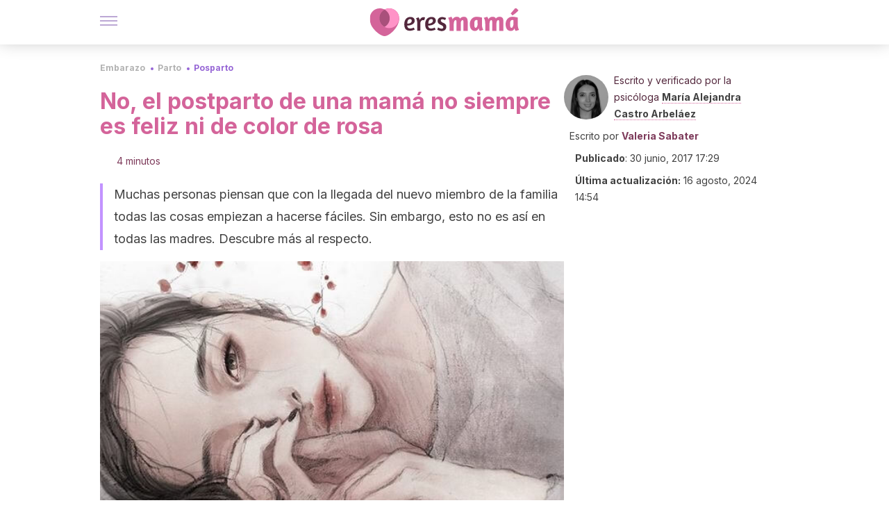

--- FILE ---
content_type: text/html;charset=utf-8
request_url: https://eresmama.com/no-postparto-una-mama-no-siempre-feliz-color-rosa/
body_size: 29120
content:
<!DOCTYPE html><html dir="ltr" lang="es" data-critters-container><head><script type="didomi/javascript" id="adobedtm_datalayer">
              window.DTM = window.DTM || {
                pageDataLayer: {"primaryCategory":"eresmama","subCategory1":"eresmama","pageType":"articulo","onsiteSearch":"0","onsiteSearchTerm":"","onsiteSearchResults":"","siteID":"ascom/eresmama","language":"es","edition":"spanish","editionNavigation":"spanish","cms":"wp"}
              };
            </script><script type="didomi/javascript" src="https://assets.adobedtm.com/0681c221600c/c67b427f30d1/launch-00bef6da7719.min.js" async id="adobedtm"></script><meta charset="utf-8"><meta name="generator" content="Atomik 2.0.1-serverless"><meta name="viewport" content="width=device-width, initial-scale=1, maximum-scale=5"><link rel="icon" type="image/png" href="https://cdn.atomik.vip/themes/em/favicon.png"><meta name="theme-color" content="#a9507b"><title>No, el postparto de una mamá no siempre es feliz ni de color de rosa</title><meta name="article:post_id" content="34536"><link rel="canonical" href="https://eresmama.com/no-postparto-una-mama-no-siempre-feliz-color-rosa/"><meta property="article:author" content="Valeria Sabater,María Alejandra Castro Arbeláez"><meta name="atomik:ads-provider" content="google"><meta name="description" content="No, el postparto de una mamá no es de color de rosa. Porque no siempre quedan fuerzas, porque el cuerpo duele, los miedos son muchos..."><meta property="og:description" content="No, el postparto de una mamá no es de color de rosa. Porque no siempre quedan fuerzas, porque el cuerpo duele, los miedos son muchos..."><meta name="robots" content="index,follow,max-snippet:-1,max-image-preview:large,max-video-preview:-1"><meta property="og:title" content="No, el postparto de una mamá no siempre es feliz ni de color de rosa"><meta property="twitter:title" content="No, el postparto de una mamá no siempre es feliz ni de color de rosa"><meta property="og:type" content="article"><meta property="og:image" content="https://eresmama.com/wp-content/uploads/2017/05/mama-postparto.jpg"><meta property="og:image:type" content="image/jpeg"><meta property="og:image:alt" content="mamá triste pensando en su parto"><meta property="og:image:width" content="564"><meta property="og:image:height" content="365"><meta property="og:image:secure_url" content="https://eresmama.com/wp-content/uploads/2017/05/mama-postparto.jpg"><meta name="twitter:card" content="summary_large_image"><meta name="twitter:site" content="@eresmama_"><meta name="twitter:creator" content="@eresmama_"><script type="application/ld+json">{"@context":"https://schema.org","@graph":[{"@type":"NewsArticle","@id":"https://eresmama.com/no-postparto-una-mama-no-siempre-feliz-color-rosa/#article","isPartOf":{"@id":"https://eresmama.com/no-postparto-una-mama-no-siempre-feliz-color-rosa/"},"author":{"name":"Valeria Sabater","@id":"https://eresmama.com/#/schema/person/fbdd2ca275fdc356f8484f9d41c901d3"},"headline":"No, el postparto de una mamá no siempre es feliz ni de color de rosa","datePublished":"2017-06-30T17:29:38+02:00","dateModified":"2024-08-16T14:54:06+02:00","mainEntityOfPage":{"@id":"https://eresmama.com/no-postparto-una-mama-no-siempre-feliz-color-rosa/"},"wordCount":867,"publisher":{"@id":"https://eresmama.com/#organization"},"image":{"@id":"https://eresmama.com/no-postparto-una-mama-no-siempre-feliz-color-rosa/#primaryimage"},"thumbnailUrl":"https://eresmama.com/wp-content/uploads/2017/05/mama-postparto.jpg","articleSection":["Posparto"],"inLanguage":"es","articleBody":"No, el postparto de una mamá no es de color de rosa. Porque no siempre quedan fuerzas, porque el cuerpo duele, los miedos son muchos, la falta de sueño es voraz y las necesidades del pequeño infinitas. Pocos instantes vitales son tan complejos y delicados como eso llamado \"puerperio\" y para lo que nadie te había preparado.\r\n\r\n\r\n\r\nEstamos seguros de que si tu postparto fue complejo, duro y doloroso, muchas de las personas que estaban a tu alrededor te advertían de que te cogieras la cosas con calma, que no decayeras y que disfrutarás de ese momento dulce que es la maternidad. Este tipo de frases esconden sin duda el pequeño temor de muchos de nuestros familiares a que derivásemos en la clásica depresión postparto.\r\n\r\nSin embargo, algo que no todo el mundo sabe es que existen muchos grados, muchos matices intermedios que sin llegar a ser una depresión formal y de manual de diagnóstico, encierran otro estado que no es tan conocido: hablamos del \"Baby Blues\".\r\n\r\nEstamos seguros de que este tema te será de gran ayuda. En \"Eres Mamá\" te hablamos de ello.\r\nEl postparto no es de color de rosa: es \"baby blues\"\n\r\n\r\nSi hay algo que experimenta la mamá cuando llega a casa después del parto, es \"la obligación de sentirse feliz, al 100% de sus fuerzas y con la sensación de que está viviendo la mejor etapa de su vida\".\nY sin duda la está viviendo o  mejor dicho, \"la vivirá\", pero dentro de unos meses: cuando su cuerpo se ajuste, cuando la calma hormonal se equilibre y cuando todos aquellos miedos, dolores, incertezas y angustias se regulen para verse mucho más segura en su papel de madre.\r\n\r\nSon sin duda unos momentos en que necesitamos más que nunca el apoyo de nuestro entorno, ahí donde la pareja vive muchas veces lo mismo que la mamá y no duda en ser esa otra mitad indispensable en nuestro día a día, y donde además, también se agradece la ayuda y el consejo de las abuelas y de otras mamás que han pasado por lo mismo.\r\nSientes cierta tristeza y es normal: estás viviendo el \"Baby Blues\"\r\nCerca del 80% de las mamás experimentan una sensación de indefinible tristeza en el postparto. Por contradictorio que les parezca a muchos, es algo normal.\r\n\r\nEste fenómeno psicológico se conoce como tristeza puerperal o \"Baby Blues\". Este nombre tan evocador encierra una realidad muy común entre las nuevas mamás y que se explica por las siguientes dimensiones:\r\n\nCambio hormonal del cuerpo.\nNuevas responsabilidades.\nAgotamiento físico tras el parto que no se recupera tan fácilmente a causa de las nuevas obligaciones.\nReformulación personal: somos madres, puede que primerizas o puede que veteranas, lo cual en este último caso implica muchas más responsabilidades y retos que asumir.\n\r\nCabe señalar que el \"baby blues\" no es una depresión postparto. Es como sumergirse en un océano de inexplicable tristeza a lo largo de dos semanas, de poco más de 10 o 15 días donde sentimos una especie de bruma que nos sumerge en la irritabilidad, las lágrimas y la angustia.\r\n\r\nNo obstante, es algo puntual en el tiempo. Al cabo de dos semanas ese \"baby blues\" desaparece con su melodía triste para dar paso a otra música más intensa e ilusionante que nos llena de nuevos matices y motivaciones (aunque el cansancio, sigue estando presente).\r\n¿Cómo diferenciar el \"Baby Blues\" de la \"depresión postparto\"?\n\nLa depresión postpato\n\nLa depresión postparto es un trastorno grave del estado de ánimo.\nPuede empezar de improviso a lo largo del primer año tras el propio parto, no necesariamente después.\nSuele durar entre 10 y 15 meses.\nLa mamá es incapaz de cuidar de sí misma y del bebé, se siente completamente superada.\nLa sufren el 10% de las mujeres\nEn ocasiones, vienen originadas por problemas afectivos con la pareja, por el desempleo o incluso por la sensación de no sentirse apoyada ante ese nuevo reto que tiene por delante.\nLa depresión postparto se supera con ayuda farmacológica y con terapia.\n\nEl \"Baby Blues\"\n\nSurge justo después del parto.\nEs una sensación de tristeza e irritabilidad que dura, como hemos dicho con anterioridad, poco más de 15 días.\nNo se necesita apoyo farmacológico ni psicológico. En este caso, es muy terapéutico hablar con la pareja, con nuestros padres o amigas. Esa nube momentánea se acaba escapando sola al poco tiempo.\n\r\nPara concluir, tal y como puedes ver, el sentirse emocionalmente abatida después del nacimiento del bebé es algo normal. En ocasiones, la propia sociedad con su clásica idea de que toda mujer que acaba de dar a luz es inmensamente feliz y está llena de energía, pone sobre la mamá una presión excesiva. Lo que necesita toda madre es el apoyo de su entorno, tiempo y tranquilidad. ","citation":["Evans, M., Vicuña, M., &amp; Marín, R. (2003). Depresión postparto realidad en el sistema público de atención de salud. Revista chilena de obstetricia y ginecología, 68(6), 491-494.","Hasbún Hernández, J., Risco Neira, L., Jadresic Marinovic, E., Galleguillo U, T., González A, M., &amp; Garay S, J. (1999). Depresión postparto: prevalencia y factores de riesgo. In Rev. chil. obstet. ginecol.","Medina, E. (2013). Diferencias entre la depresión postparto, la psicosis postparto y la tristeza postparto. Perinatología y Reproductiva Humana.","Mendoza, C., &amp; Saldivia, S. (2015). Actualización en depresión postparto: el desafío permanente de optimizar su detección y abordaje. Revista médica de Chile, 143(7), 887-894. https://scielo.conicyt.cl/scielo.php?pid=S0034-98872015000700010&amp;script=sci_arttext","Miranda Moreno, M. D., Bonilla García, A. M., &amp; Rodríguez Villar, V. (2015). Depresión Postparto. Trances."]},{"@type":"WebPage","@id":"https://eresmama.com/no-postparto-una-mama-no-siempre-feliz-color-rosa/","url":"https://eresmama.com/no-postparto-una-mama-no-siempre-feliz-color-rosa/","name":"No, el postparto de una mamá no siempre es feliz ni de color de rosa","isPartOf":{"@id":"https://eresmama.com/#website"},"primaryImageOfPage":{"@id":"https://eresmama.com/no-postparto-una-mama-no-siempre-feliz-color-rosa/#primaryimage","image":"https://eresmama.com/wp-content/uploads/2017/05/mama-postparto.jpg"},"image":{"@id":"https://eresmama.com/no-postparto-una-mama-no-siempre-feliz-color-rosa/#primaryimage"},"thumbnailUrl":"https://eresmama.com/wp-content/uploads/2017/05/mama-postparto.jpg","datePublished":"2017-06-30T17:29:38+02:00","dateModified":"2024-08-16T14:54:06+02:00","description":"No, el postparto de una mamá no es de color de rosa. Porque no siempre quedan fuerzas, porque el cuerpo duele, los miedos son muchos...","breadcrumb":{"@id":"https://eresmama.com/no-postparto-una-mama-no-siempre-feliz-color-rosa/#breadcrumb"},"inLanguage":"es","potentialAction":[{"@type":"ReadAction","target":["https://eresmama.com/no-postparto-una-mama-no-siempre-feliz-color-rosa/"]}],"reviewedBy":{"@type":"Person","name":"María Alejandra Castro Arbeláez","description":"<p><strong>Licenciada en Psicología</strong> por la <a href=\"http://www.urosario.edu.co/\" target=\"_blank\" rel=\"noopener noreferrer\">Universidad del Rosario</a>, Bogotá, Colombia (2015). <strong>Máster de Psicoanálisis clínico</strong> (2016) y <strong>Máster en Neurociencias</strong> (2018) por la <a href=\"https://www.usal.es/\" target=\"_blank\" rel=\"noopener noreferrer\">Universidad de Salamanca</a>.</p>\n<p>Ha publicado un artículo científico y es coautora del libro <strong>«Psicología cultural: arte, educación, trabajo»</strong> (en proceso de publicación). Ha participado en congresos de neurociencias. Además, se ha desempeñado como <strong>psicóloga clínica y docente</strong> tanto en Colombia como en España. Ha estado trabajando en la investigación sobre la conexión entre el arte y la psicología. Actualmente, es docente de psicología y neurociencias en la <a href=\"https://www.pucmm.edu.do/?gclid=CjwKCAjw_MnmBRAoEiwAPRRWW3syXi75zj1vwJ41d5FOybckwvw1fiS8n-vin2DGTEYFFLTHBDYKpxoCnDQQAvD_BwE\" target=\"_blank\" rel=\"noopener noreferrer\">Pontificia Universidad Católica Madre y Maestra</a>, psicoterapeuta y redactora de contenidos. Además,<strong> hace el programa de doctorado en Neurociencias</strong> en la Universidad de Salamanca, donde investiga la relación de la Enfermedad de Alzheimer con el olfato. Número de colegiado: 172758</p>\n","url":"https://eresmama.com/author/maria-alejandra-castro/"}},{"@type":"ImageObject","inLanguage":"es","@id":"https://eresmama.com/no-postparto-una-mama-no-siempre-feliz-color-rosa/#primaryimage","url":"https://eresmama.com/wp-content/uploads/2017/05/mama-postparto.jpg","contentUrl":"https://eresmama.com/wp-content/uploads/2017/05/mama-postparto.jpg","width":564,"height":365,"caption":"mamá triste pensando en su parto"},{"@type":"BreadcrumbList","@id":"https://eresmama.com/no-postparto-una-mama-no-siempre-feliz-color-rosa/#breadcrumb","itemListElement":[{"@type":"ListItem","position":1,"name":"Portada","item":"https://eresmama.com/"},{"@type":"ListItem","position":2,"name":"Embarazo","item":"https://eresmama.com/embarazo/"},{"@type":"ListItem","position":3,"name":"Parto","item":"https://eresmama.com/embarazo/parto/"},{"@type":"ListItem","position":4,"name":"Posparto","item":"https://eresmama.com/embarazo/parto/posparto/"},{"@type":"ListItem","position":5,"name":"No, el postparto de una mamá no siempre es feliz ni de color de rosa"}]},{"@type":"WebSite","@id":"https://eresmama.com/#website","url":"https://eresmama.com/","name":"Eres Mamá","description":"Revista para madres con consejos sobre embarazo, bebés y niños","publisher":{"@id":"https://eresmama.com/#organization"},"potentialAction":[{"@type":"SearchAction","target":{"@type":"EntryPoint","urlTemplate":"https://eresmama.com/?s={search_term_string}"},"query-input":{"@type":"PropertyValueSpecification","valueRequired":true,"valueName":"search_term_string"}}],"inLanguage":"es"},{"@type":"Organization","@id":"https://eresmama.com/#organization","name":"Eres Mamá","url":"https://eresmama.com/","logo":{"@type":"ImageObject","inLanguage":"es","@id":"https://eresmama.com/#/schema/logo/image/","url":"https://eresmama.com/wp-content/uploads/2021/12/Logo-Eresmama.png","contentUrl":"https://eresmama.com/wp-content/uploads/2021/12/Logo-Eresmama.png","width":600,"height":60,"caption":"Eres Mamá"},"image":{"@id":"https://eresmama.com/#/schema/logo/image/"},"sameAs":["https://www.facebook.com/eresmama","https://x.com/eresmama_","http://eresmama","https://pinterest.com/eresmama/","https://www.youtube.com/channel/UCy9a6mS4TDIfJC91GAP1fSg"]},{"@type":"Person","@id":"https://eresmama.com/#/schema/person/fbdd2ca275fdc356f8484f9d41c901d3","name":"Valeria Sabater","image":{"@type":"ImageObject","inLanguage":"es","@id":"https://eresmama.com/#/schema/person/image/","url":"https://secure.gravatar.com/avatar/7503743c8d11d6cede1c2b9bcca47e1a5b5f23ed23a1bb0324a6a2997091dff1?s=96&d=mm&r=g","contentUrl":"https://secure.gravatar.com/avatar/7503743c8d11d6cede1c2b9bcca47e1a5b5f23ed23a1bb0324a6a2997091dff1?s=96&d=mm&r=g","caption":"Valeria Sabater"},"description":"Graduada en Psicología por la Universidad de Valencia (2004). Completó su formación con un máster en Seguridad y Salud en el Trabajo (2005) y un máster en Mental System Management: Neurocreatividad, Innovación y Sexto Sentido (2016), ambos por su alma mater. Cuenta además con el grado en Antropología Social y Cultural por la Universidad Nacional de Educación a Distancia (2014). Número de colegiada CV14913 Valeria Sabater ha trabajado en el área de la psicología social seleccionando y formando personal. A partir del 2008 ejerce como formadora de psicología e inteligencia emocional en centros de secundaria y ofrece apoyo psicopedagógico a niños con problemas del desarrollo y aprendizaje. Además, es escritora y cuenta con diversos premios literarios. Entre sus obras destacan Los lobos de la aldea Serieva (2015) y Pon corazón a tu cerebro (2020).","sameAs":["https://valeriasabatercom.com/","https://www.facebook.com/psicoplenitudvaleriasabater/","https://www.instagram.com/valeria_sabater_psicologia","https://www.linkedin.com/in/valeria-sabater-zarzo-89bb6981","https://x.com/valeryasabater"],"url":"https://eresmama.com/author/valeria-sabater/"}]}</script><meta property="fb:app_id" content="1759815394290737"><meta property="fb:pages" content="1653991494840941"><meta name="atomik:monetizable"><meta property="article:published_time" content="2017-06-30T17:29:38+02:00"><meta property="article:modified_time" content="2024-08-16T14:54:06+02:00"><meta property="og:site_name" content="Eres Mamá"><meta name="application-name" content="Eres Mamá"><meta name="apple-mobile-web-app-title" content="Eres Mamá"><link rel="preload" as="image" imagesrcset="https://eresmama.com/wp-content/uploads/2017/05/mama-postparto.jpg?auto=format%2Ccompress&amp;quality=75&amp;width=256&amp;height=144&amp;fit=cover&amp;gravity=center&amp;sharp=true&amp;progressive=true 256w, https://eresmama.com/wp-content/uploads/2017/05/mama-postparto.jpg?auto=format%2Ccompress&amp;quality=75&amp;width=384&amp;height=216&amp;fit=cover&amp;gravity=center&amp;sharp=true&amp;progressive=true 384w, https://eresmama.com/wp-content/uploads/2017/05/mama-postparto.jpg?auto=format%2Ccompress&amp;quality=75&amp;width=640&amp;height=360&amp;fit=cover&amp;gravity=center&amp;sharp=true&amp;progressive=true 640w, https://eresmama.com/wp-content/uploads/2017/05/mama-postparto.jpg?auto=format%2Ccompress&amp;quality=75&amp;width=750&amp;height=422&amp;fit=cover&amp;gravity=center&amp;sharp=true&amp;progressive=true 750w, https://eresmama.com/wp-content/uploads/2017/05/mama-postparto.jpg?auto=format%2Ccompress&amp;quality=75&amp;width=828&amp;height=466&amp;fit=cover&amp;gravity=center&amp;sharp=true&amp;progressive=true 828w, https://eresmama.com/wp-content/uploads/2017/05/mama-postparto.jpg?auto=format%2Ccompress&amp;quality=75&amp;width=1080&amp;height=608&amp;fit=cover&amp;gravity=center&amp;sharp=true&amp;progressive=true 1080w, https://eresmama.com/wp-content/uploads/2017/05/mama-postparto.jpg?auto=format%2Ccompress&amp;quality=75&amp;width=1200&amp;height=675&amp;fit=cover&amp;gravity=center&amp;sharp=true&amp;progressive=true 1200w, https://eresmama.com/wp-content/uploads/2017/05/mama-postparto.jpg?auto=format%2Ccompress&amp;quality=75&amp;width=1920&amp;height=1080&amp;fit=cover&amp;gravity=center&amp;sharp=true&amp;progressive=true 1920w, https://eresmama.com/wp-content/uploads/2017/05/mama-postparto.jpg?auto=format%2Ccompress&amp;quality=75&amp;width=2048&amp;height=1152&amp;fit=cover&amp;gravity=center&amp;sharp=true&amp;progressive=true 2048w, https://eresmama.com/wp-content/uploads/2017/05/mama-postparto.jpg?auto=format%2Ccompress&amp;quality=75&amp;width=3840&amp;height=2160&amp;fit=cover&amp;gravity=center&amp;sharp=true&amp;progressive=true 3840w" imagesizes="(max-width: 768px) 100vw, (max-width: 1200px) 50vw, 33vw" fetchpriority="high"><meta name="next-head-count" content="37"><link rel="manifest" href="/manifest.json?v=2.0.1-serverless"><link rel="preload" href="https://cdn.atomik.vip/releases/eresmama.com/_next/static/media/e4af272ccee01ff0-s.p.woff2" as="font" type="font/woff2" crossorigin="anonymous" data-next-font="size-adjust"><link rel="preload" href="https://cdn.atomik.vip/releases/eresmama.com/_next/static/media/47cbc4e2adbc5db9-s.p.woff2" as="font" type="font/woff2" crossorigin="anonymous" data-next-font="size-adjust"><link rel="preload" href="https://cdn.atomik.vip/releases/eresmama.com/_next/static/media/e807dee2426166ad-s.p.woff2" as="font" type="font/woff2" crossorigin="anonymous" data-next-font="size-adjust"><script defer nomodule src="https://cdn.atomik.vip/releases/eresmama.com/_next/static/chunks/polyfills-42372ed130431b0a.js"></script><script src="https://cdn.atomik.vip/releases/eresmama.com/_next/static/chunks/webpack-786823b8a0a56a72.js" defer></script><script src="https://cdn.atomik.vip/releases/eresmama.com/_next/static/chunks/framework-64ad27b21261a9ce.js" defer></script><script src="https://cdn.atomik.vip/releases/eresmama.com/_next/static/chunks/main-aa011dec8a542917.js" defer></script><script src="https://cdn.atomik.vip/releases/eresmama.com/_next/static/chunks/pages/_app-0190416000f7153a.js" defer></script><script src="https://cdn.atomik.vip/releases/eresmama.com/_next/static/chunks/165-83543f43a9c63950.js" defer></script><script src="https://cdn.atomik.vip/releases/eresmama.com/_next/static/chunks/397-04b1ed270f6bbc47.js" defer></script><script src="https://cdn.atomik.vip/releases/eresmama.com/_next/static/chunks/pages/%5B...slug%5D-8658d7f2b280fcdc.js" defer></script><script src="https://cdn.atomik.vip/releases/eresmama.com/_next/static/2.0.1-serverless/_buildManifest.js" defer></script><script src="https://cdn.atomik.vip/releases/eresmama.com/_next/static/2.0.1-serverless/_ssgManifest.js" defer></script><style>.__className_9c1a96{font-family:__Inter_9c1a96,__Inter_Fallback_9c1a96,system-ui,arial;font-style:normal}</style><link rel="stylesheet" href="https://cdn.atomik.vip/releases/eresmama.com/_next/static/css/72f1f25b3d364e01.css" data-n-g media="print" onload="this.media='all'"><noscript><link rel="stylesheet" href="https://cdn.atomik.vip/releases/eresmama.com/_next/static/css/72f1f25b3d364e01.css" data-n-g></noscript><noscript data-n-css></noscript><style data-styled data-styled-version="6.1.19">*{margin:0;padding:0;box-sizing:border-box;-webkit-font-smoothing:antialiased;-moz-osx-font-smoothing:grayscale;font-family:'__Inter_1feb86','__Inter_Fallback_1feb86',system-ui,-apple-system,BlinkMacSystemFont,Segoe UI,Roboto,Helvetica Neue,Arial,sans-serif;}/*!sc*/
html{font-size:62.5%;}/*!sc*/
body{color:#53273c;line-height:1.5;font-size:1.6rem;font-family:'__Inter_1feb86','__Inter_Fallback_1feb86',system-ui,-apple-system,BlinkMacSystemFont,Segoe UI,Roboto,Helvetica Neue,Arial,sans-serif;}/*!sc*/
img{max-width:100%;height:auto;display:block;}/*!sc*/
a{color:inherit;text-decoration:none;}/*!sc*/
button{cursor:pointer;border:none;background:none;}/*!sc*/
ul,ol{list-style:none;}/*!sc*/
.critical{opacity:0;animation:fadeIn 0.3s ease-in forwards;}/*!sc*/
@keyframes fadeIn{from{opacity:0;}to{opacity:1;}}/*!sc*/
.lazy-load{opacity:0;transition:opacity 0.3s ease-in;}/*!sc*/
.lazy-load.loaded{opacity:1;}/*!sc*/
@media print{body{background:white;color:black;}}/*!sc*/
data-styled.g1[id="sc-global-kuxKhU1"]{content:"sc-global-kuxKhU1,"}/*!sc*/
.juvPYu{text-decoration:none;color:inherit;}/*!sc*/
data-styled.g2[id="sc-41d1e5f0-0"]{content:"juvPYu,"}/*!sc*/
.hchJLB{cursor:pointer;}/*!sc*/
.hchJLB .bar{border:solid 0.2rem #cacaca;margin-bottom:calc(0.8rem / 2);width:2.5rem;transition:0.5s;border:0;height:0.2rem;background-color:#7850ab;opacity:0.5;}/*!sc*/
.hchJLB .header__hamburger{display:inline-block;position:absolute;right:0;padding:3em;}/*!sc*/
.hchJLB .hamburger__bar1.isOpen{transform:rotate(45deg) translate(0,0.9rem);}/*!sc*/
.hchJLB .hamburger__bar2.isOpen{opacity:0;}/*!sc*/
.hchJLB .hamburger__bar3.isOpen{transform:rotate(-45deg) translate(0,-0.9rem);}/*!sc*/
data-styled.g3[id="sc-e2e8f66c-0"]{content:"hchJLB,"}/*!sc*/
.bsuCiB{display:none;}/*!sc*/
@media (max-width:899px){.bsuCiB{display:block;}}/*!sc*/
.bsAofG{display:none;}/*!sc*/
@media (min-width:900px){.bsAofG{display:block;}}/*!sc*/
data-styled.g8[id="sc-ba8f1cb9-0"]{content:"bsuCiB,bsAofG,"}/*!sc*/
.RRoWe{margin:1.6rem 0;border:0;background:repeating-linear-gradient( -45deg,transparent 0px,transparent 2px,#ffe3f0 2px,#ffe3f0 4px );height:0.8rem;width:100%;}/*!sc*/
.kacnQm{margin:1.6rem 0;border:0;background:repeating-linear-gradient( -45deg,transparent 0px,transparent 2px,#d4649a 2px,#d4649a 4px );height:0.8rem;width:100%;}/*!sc*/
data-styled.g9[id="sc-da22e0c1-0"]{content:"RRoWe,kacnQm,"}/*!sc*/
.hNjlvt{display:flex;top:0;z-index:50;background-color:#fff;position:fixed;width:100%;height:4.8rem;box-shadow:0 -4px 24px rgb(0 0 0 / 25%);}/*!sc*/
@media (min-width: 900px){.hNjlvt{height:6.4rem;}}/*!sc*/
data-styled.g27[id="sc-ec358cf-0"]{content:"hNjlvt,"}/*!sc*/
.iqglDR{display:flex;width:100%;justify-content:space-between;align-items:center;max-width:1024px;margin:0 auto;padding:0 1.6rem;}/*!sc*/
data-styled.g28[id="sc-ec358cf-1"]{content:"iqglDR,"}/*!sc*/
.eziThn{display:flex;align-items:center;position:absolute;top:50%;left:50%;transform:translate(-50%,-50%);}/*!sc*/
.eziThn a.home__link{display:flex;align-items:center;}/*!sc*/
.eziThn a.as__link{display:flex;justify-content:center;align-items:center;position:relative;margin-left:1.6rem;padding-left:0.8rem;}/*!sc*/
.eziThn a.as__link::before{content:'';width:0.1rem;height:1.5rem;left:-0.5rem;background-color:#cacaca;position:absolute;}/*!sc*/
@media (min-width: 900px){.eziThn a.as__link{margin-left:0.8rem;padding-left:0.8rem;}.eziThn a.as__link::before{content:'';height:2.1rem;top:1rem;left:-1.2rem;}}/*!sc*/
data-styled.g30[id="sc-ec358cf-3"]{content:"eziThn,"}/*!sc*/
.cNbuxU{cursor:pointer;width:2.4rem;height:2.4rem;}/*!sc*/
data-styled.g31[id="sc-ec358cf-4"]{content:"cNbuxU,"}/*!sc*/
.hVgXxB{width:14.5rem;height:3rem;}/*!sc*/
@media (min-width: 900px){.hVgXxB{width:27rem;height:4rem;}}/*!sc*/
data-styled.g32[id="sc-ec358cf-5"]{content:"hVgXxB,"}/*!sc*/
.cPCepI{color:#414141;margin:1.6rem 0;font-size:1.8rem;line-height:3.2rem;}/*!sc*/
data-styled.g34[id="sc-1d9c7da-0"]{content:"cPCepI,"}/*!sc*/
.fqPDYx{color:#a9507b;margin-top:2.4rem;font-size:2.8rem;line-height:3.6rem;}/*!sc*/
.dPPfkR{color:#a9507b;margin-top:2.4rem;font-size:2.0rem;line-height:3.2rem;}/*!sc*/
data-styled.g38[id="sc-ddc6bf4d-0"]{content:"fqPDYx,dPPfkR,"}/*!sc*/
.hGooCS{word-break:keep-all;color:#414141;list-style-type:disc;line-height:3.2rem;margin:1.6rem 2.4rem;}/*!sc*/
.fOPgoH{word-break:keep-all;list-style-type:disc;font-size:1.8rem;line-height:3rem;}/*!sc*/
@media (min-width: 900px){.fOPgoH{line-height:4rem;}}/*!sc*/
data-styled.g39[id="sc-198fadb-0"]{content:"hGooCS,fOPgoH,"}/*!sc*/
.llhwez{margin-top:0.8rem;margin-bottom:0.8rem;position:relative;}/*!sc*/
@media (min-width:480px){.llhwez{margin-bottom:1.6rem;}}/*!sc*/
data-styled.g46[id="sc-5b040df8-0"]{content:"llhwez,"}/*!sc*/
.ZpBrN{position:relative;overflow:hidden;height:26.5rem;margin:0 -1.6rem;}/*!sc*/
@media (min-width:480px){.ZpBrN{height:38.5rem;}}/*!sc*/
@media (min-width: 900px){.ZpBrN{margin:0 0;}}/*!sc*/
data-styled.g47[id="sc-ad9655fb-0"]{content:"ZpBrN,"}/*!sc*/
.dQrdHX{font-style:italic;}/*!sc*/
data-styled.g49[id="sc-66d0b029-0"]{content:"dQrdHX,"}/*!sc*/
.imsOud{background-color:#7e3b5b;width:100%;padding:2.4rem 0;}/*!sc*/
@media (min-width: 900px){.imsOud{padding-top:4.8rem;}}/*!sc*/
data-styled.g53[id="sc-453623fd-0"]{content:"imsOud,"}/*!sc*/
.fOeHvD{max-width:1024px;margin:0 auto;padding:0 0.8rem;}/*!sc*/
data-styled.g54[id="sc-453623fd-1"]{content:"fOeHvD,"}/*!sc*/
.bhYmjj{display:flex;justify-content:center;margin-bottom:2.4rem;opacity:0.25;}/*!sc*/
data-styled.g55[id="sc-453623fd-2"]{content:"bhYmjj,"}/*!sc*/
.hMlWZu{display:flex;flex-direction:column;align-items:center;justify-content:center;text-align:center;gap:1.6rem;}/*!sc*/
@media (min-width: 900px){.hMlWZu{flex-direction:row;justify-content:space-between;}}/*!sc*/
data-styled.g56[id="sc-453623fd-3"]{content:"hMlWZu,"}/*!sc*/
.jEToJr{text-align:center;margin-top:1.6rem;margin-bottom:1.6rem;list-style:none;}/*!sc*/
.jEToJr a{padding:0.8rem;color:#fff1f7;font-size:1.6rem;line-height:2.4rem;}/*!sc*/
data-styled.g57[id="sc-453623fd-4"]{content:"jEToJr,"}/*!sc*/
.fdfnZz{margin-left:2.4rem;margin-right:2.4rem;font-size:1.6remx;padding:0.8rem;}/*!sc*/
@media (min-width: 900px){.fdfnZz{text-align:-webkit-match-parent;unicode-bidi:isolate;display:inline-block;}}/*!sc*/
data-styled.g58[id="sc-453623fd-5"]{content:"fdfnZz,"}/*!sc*/
.lkBHRb{color:#ffaed5;font-size:1.4rem;line-height:2rem;}/*!sc*/
.lkBHRb p{color:#ffaed5;font-size:1.4rem;line-height:2rem;}/*!sc*/
data-styled.g59[id="sc-453623fd-6"]{content:"lkBHRb,"}/*!sc*/
.fpvcPF{width:100%;margin:0 auto;min-height:100vh;}/*!sc*/
data-styled.g61[id="sc-f0eb3b8f-0"]{content:"fpvcPF,"}/*!sc*/
.kwuqzJ{display:flex;width:100%;flex-direction:column;margin-top:4.8rem;}/*!sc*/
@media (min-width: 900px){.kwuqzJ{margin-top:calc(3.2rem * 2);}}/*!sc*/
data-styled.g62[id="sc-472c8f60-0"]{content:"kwuqzJ,"}/*!sc*/
.iSsFol{display:flex;width:100%;flex-direction:column;margin-bottom:1.6rem;}/*!sc*/
.iSsFol img{border-top-right-radius:4px;border-top-left-radius:4px;}/*!sc*/
@media (min-width: 900px){.iSsFol{max-width:24.5rem;}}/*!sc*/
data-styled.g63[id="sc-d31cd582-0"]{content:"iSsFol,"}/*!sc*/
.erphLp{display:flex;width:100%;height:18rem;position:relative;}/*!sc*/
@media (min-width:480px){.erphLp{min-height:26.5rem;}}/*!sc*/
@media (min-width: 900px){.erphLp{min-height:20rem;}}/*!sc*/
data-styled.g64[id="sc-d31cd582-1"]{content:"erphLp,"}/*!sc*/
.kWqpDQ{display:flex;flex-direction:column;padding:0.8rem 0;}/*!sc*/
data-styled.g65[id="sc-d31cd582-2"]{content:"kWqpDQ,"}/*!sc*/
.gcfuHF{font-size:1.2rem;font-weight:700;line-height:1.7rem;text-transform:uppercase;color:#d4649a;}/*!sc*/
data-styled.g66[id="sc-d31cd582-3"]{content:"gcfuHF,"}/*!sc*/
.dnmfTP{font-size:2.0rem;font-weight:700;line-height:2.6rem;color:#53273c;word-break:break-word;overflow:hidden;text-overflow:ellipsis;display:-webkit-box;-webkit-line-clamp:3;-webkit-box-orient:vertical;}/*!sc*/
.dnmfTP:hover{color:#9564d5;}/*!sc*/
data-styled.g67[id="sc-d31cd582-4"]{content:"dnmfTP,"}/*!sc*/
.knVayY{display:flex;align-items:center;justify-content:center;width:fit-content;cursor:pointer;border:1px solid transparent;color:#fff;background-color:#9564d5;border-radius:0.4rem;padding:0.8rem 1.6rem;font-size:1.6rem;font-weight:700;line-height:2.4rem;}/*!sc*/
.knVayY:hover{background-color:#71cce5;box-shadow:-6px 6px 0px 0px rgba(0,0,0,0.2);}/*!sc*/
.knVayY svg{margin-right:0.8rem;}/*!sc*/
data-styled.g74[id="sc-71eeb33a-0"]{content:"knVayY,"}/*!sc*/
.qGcqi{display:flex;flex-direction:column;width:100%;}/*!sc*/
data-styled.g143[id="sc-5cb71777-0"]{content:"qGcqi,"}/*!sc*/
.SEJRu{width:100%;margin-top:2.4rem;max-width:1024px;margin:0 auto;}/*!sc*/
@media (min-width: 900px){.SEJRu{display:grid;grid-template-columns:repeat(4,1fr);gap:1rem;}.SEJRu div{max-width:inherit;}}/*!sc*/
data-styled.g144[id="sc-5cb71777-1"]{content:"SEJRu,"}/*!sc*/
.eGCOj{display:flex;flex-direction:column;max-width:1024px;margin:0 auto;padding:0 1.6rem;margin-bottom:4.0rem;}/*!sc*/
.eGCOj button{align-self:center;}/*!sc*/
data-styled.g177[id="sc-eaa33597-0"]{content:"eGCOj,"}/*!sc*/
.bWIHUY{font-size:calc(1.2rem * 2);font-weight:700;line-height:2.9rem;color:#696969;padding-bottom:0.8rem;margin-bottom:2.4rem;background-image:linear-gradient(to right,#cacaca 45%,transparent 0%);background-size:7px 1px;background-position:bottom;background-repeat:repeat-x;}/*!sc*/
data-styled.g178[id="sc-eaa33597-1"]{content:"bWIHUY,"}/*!sc*/
.dkSCiv{padding:0 1.6rem;max-width:1024px;margin:0 auto;}/*!sc*/
@media (min-width: 900px){.dkSCiv >div{max-width:66.8rem;}}/*!sc*/
.dkSCiv .organic-thumbnails-rr .videoCube,.dkSCiv .alternating-thumbnails-rr .videoCube,.dkSCiv .alternating-thumbnails-rr .videoCube.syndicatedItem,.dkSCiv .trc_elastic_alternating-thumbnails-rr div.videoCube,.dkSCiv .trc_elastic_organic-thumbnails-rr .trc_rbox_outer .videoCube{box-shadow:0px 4px 8px rgba(0,0,0,0.08);border-radius:0.4rem;-webkit-border-radius:0.4rem;margin:1.1rem;width:calc(100% - 1.5rem);padding:0 0 0.8rem 0;transition:all 0.5s;}/*!sc*/
.dkSCiv .trc_elastic_alternating-thumbnails-rr div.videoCube:hover,.dkSCiv .trc_elastic_organic-thumbnails-rr .trc_rbox_outer .videoCube:hover{opacity:0.8;transition:all 0.3s;}/*!sc*/
.dkSCiv .thumbs-feed-01-a .videoCube.syndicatedItem,.dkSCiv .thumbs-feed-01 .videoCube.syndicatedItem{border-radius:0.4rem;-webkit-border-radius:0.4rem;padding:0 0 0.8rem 0;}/*!sc*/
.dkSCiv .trc_related_container div.videoCube.thumbnail_bottom .thumbBlock,.dkSCiv .trc_related_container div.videoCube.thumbnail_top .thumbBlock{border-top-left-radius:0.4rem;border-top-right-radius:0.4rem;}/*!sc*/
.dkSCiv .alternating-thumbnails-rr .syndicatedItem .branding,.dkSCiv .alternating-thumbnails-rr .syndicatedItem .video-title,.dkSCiv .alternating-thumbnails-rr .video-title,.dkSCiv .organic-thumbnails-rr .video-label-box{padding:0 0.8rem;}/*!sc*/
.dkSCiv .organic-thumbs-feed-01 .video-label,.dkSCiv .organic-thumbnails-rr .video-label,.dkSCiv .organic-thumbs-feed-01-c .video-label,.dkSCiv .exchange-thumbs-feed-01 .video-label,.dkSCiv .alternating-thumbnails-rr .video-label{font-family:initial;}/*!sc*/
.dkSCiv .exchange-thumbs-feed-01 .sponsored,.dkSCiv .exchange-thumbs-feed-01 .sponsored-url,.dkSCiv .exchange-thumbs-feed-01 .video-title,.dkSCiv .organic-thumbs-feed-01 .sponsored,.dkSCiv .organic-thumbs-feed-01 .sponsored-url,.dkSCiv .organic-thumbnails-rr .sponsored,.dkSCiv .organic-thumbnails-rr .sponsored-url,.dkSCiv .organic-thumbs-feed-01-c .video-title,.dkSCiv .organic-thumbs-feed-01-c .sponsored,.dkSCiv .organic-thumbs-feed-01-c .sponsored-url,.dkSCiv .organic-thumbnails-rr .video-title,.dkSCiv .organic-thumbs-feed-01 .video-title,.dkSCiv .thumbs-feed-01 .syndicatedItem .video-title,.dkSCiv .thumbs-feed-01-b .syndicatedItem .video-title,.dkSCiv .thumbs-feed-01-a .syndicatedItem .video-titlem,.dkSCiv .thumbs-feed-01-a .syndicatedItem .video-title,.dkSCiv .alternating-thumbnails-rr .syndicatedItem .video-title,.dkSCiv .alternating-thumbnails-rr .sponsored,.dkSCiv .alternating-thumbnails-rr .sponsored-url,.dkSCiv .alternating-thumbnails-rr .video-title{color:#414141;font-family:'__Inter_9c1a96','__Inter_Fallback_9c1a96',system-ui,arial;font-weight:700;line-height:1.4;font-size:2.0rem;display:inline-block;max-height:9rem;}/*!sc*/
.dkSCiv .videoCube span.video-title:hover,.dkSCiv .videoCube_hover span.video-title{text-decoration:none;color:#2d2d2d;}/*!sc*/
.dkSCiv .organic-thumbs-feed-01 .video-description,.dkSCiv .exchange-thumbs-feed-01 .sponsored,.dkSCiv .exchange-thumbs-feed-01 .sponsored-url,.dkSCiv .exchange-thumbs-feed-01 .video-description,.dkSCiv .thumbs-feed-01 .syndicatedItem .video-description,.dkSCiv .thumbs-feed-01-a .syndicatedItem .video-description{color:#414141;font-family:'__Inter_9c1a96','__Inter_Fallback_9c1a96',system-ui,arial;font-weight:normal;line-height:1.5;font-size:1.6rem;display:inline-block;transition:all 0.5s;max-height:6.4rem;}/*!sc*/
.dkSCiv .exchange-thumbs-feed-01 .videoCube:hover .video-label-box .video-description,.dkSCiv .organic-thumbs-feed-01 .videoCube:hover .video-label-box .video-description,.dkSCiv .thumbs-feed-01 .videoCube:hover .video-label-box .video-description,.dkSCiv .thumbs-feed-01-a .videoCube:hover .video-label-box .video-description{text-decoration:none;color:#414141;}/*!sc*/
.dkSCiv .alternating-thumbnails-rr .syndicatedItem .branding{padding:0 0.8rem;}/*!sc*/
.dkSCiv .exchange-thumbs-feed-01 .branding,.dkSCiv .alternating-thumbnails-rr .syndicatedItem .branding,.dkSCiv .thumbs-feed-01-b .syndicatedItem .branding,.dkSCiv .thumbs-feed-01-a .syndicatedItem .branding,.dkSCiv .thumbs-feed-01 .syndicatedItem .branding,.dkSCiv .organic-thumbs-feed-01 .branding,.dkSCiv .organic-thumbs-feed-01-c .branding{color:#87877d;font-family:'__Inter_9c1a96','__Inter_Fallback_9c1a96',system-ui,arial;font-weight:normal;line-height:1.6;font-size:1.4rem;display:inline-block;}/*!sc*/
.dkSCiv .trc_related_container .logoDiv,.dkSCiv .trc_related_container .trc_header_ext .logoDiv{margin-right:1.6rem;}/*!sc*/
data-styled.g179[id="sc-e71fbdd0-0"]{content:"dkSCiv,"}/*!sc*/
.jwlDTF{display:flex;flex-wrap:wrap;margin:1.6rem 0;}/*!sc*/
data-styled.g182[id="sc-ea630524-0"]{content:"jwlDTF,"}/*!sc*/
.fIVXUw{position:relative;white-space:nowrap;}/*!sc*/
.fIVXUw a{font-size:1.2rem;font-weight:700;color:#b1b1b1;line-height:2rem;}/*!sc*/
.fIVXUw:not(:last-child){margin-right:1.8rem;}/*!sc*/
.fIVXUw:not(:last-child)::after{content:'';width:0.4rem;height:0.4rem;background:#9564d5;border-radius:50%;position:absolute;margin-left:1rem;top:60%;transform:translate(-50%,-50%);}/*!sc*/
.dgUrUw{position:relative;white-space:nowrap;}/*!sc*/
.dgUrUw a{font-size:1.2rem;font-weight:700;color:#b1b1b1;line-height:2rem;color:#9564d5;}/*!sc*/
.dgUrUw:not(:last-child){margin-right:1.8rem;}/*!sc*/
.dgUrUw:not(:last-child)::after{content:'';width:0.4rem;height:0.4rem;background:#9564d5;border-radius:50%;position:absolute;margin-left:1rem;top:60%;transform:translate(-50%,-50%);}/*!sc*/
data-styled.g183[id="sc-ea630524-1"]{content:"fIVXUw,dgUrUw,"}/*!sc*/
.jMxbXG{display:flex;justify-content:center;align-items:center;width:100%;justify-content:flex-start;font-size:1.4rem;color:#414141;background-color:transparent;border:none;outline:none;}/*!sc*/
data-styled.g184[id="sc-14672f91-0"]{content:"jMxbXG,"}/*!sc*/
.jTFKlo{display:block;}/*!sc*/
data-styled.g185[id="sc-171bfc46-0"]{content:"jTFKlo,"}/*!sc*/
.kAURME{display:flex;justify-content:space-between;align-items:center;width:100%;cursor:pointer;}/*!sc*/
.kAURME svg{transform:rotate(-90deg);transition:all 0.5s;}/*!sc*/
data-styled.g186[id="sc-171bfc46-1"]{content:"kAURME,"}/*!sc*/
.gSidVX{display:flex;width:100%;align-items:flex-start;overflow:hidden;transition:all 0.3s;height:0px;}/*!sc*/
data-styled.g187[id="sc-171bfc46-2"]{content:"gSidVX,"}/*!sc*/
.lnnnPA{padding:0.2rem 0;width:100%;}/*!sc*/
data-styled.g188[id="sc-171bfc46-3"]{content:"lnnnPA,"}/*!sc*/
.bKHoxr button{cursor:pointer;}/*!sc*/
.bKHoxr hr:first-child{margin-bottom:0.8rem;}/*!sc*/
.bKHoxr hr:last-child{margin-top:0.8rem;}/*!sc*/
.bKHoxr p,.bKHoxr li{font-size:1.4rem;line-height:2.8rem;margin:0;}/*!sc*/
.bKHoxr ul{margin-top:0;margin-bottom:0;margin-right:0;}/*!sc*/
.bKHoxr hr.divider__content{border:0;background-image:linear-gradient( to right,#ffc8e2 45%,transparent 0% );background-size:0.7rem 0.1rem;background-position:bottom;background-repeat:repeat-x;height:0.4rem;width:100%;}/*!sc*/
data-styled.g189[id="sc-7b300efb-0"]{content:"bKHoxr,"}/*!sc*/
.aFnGA{margin-left:0.8rem;line-height:2.8rem;}/*!sc*/
data-styled.g190[id="sc-7b300efb-1"]{content:"aFnGA,"}/*!sc*/
.jrqnym{display:flex;align-items:center;margin-top:2.4rem;max-width:30.1rem;}/*!sc*/
data-styled.g192[id="sc-3b4bcf3d-0"]{content:"jrqnym,"}/*!sc*/
.gsHNTh{border-radius:50%;min-width:6.4rem;min-height:6.4rem;max-width:6.4rem;max-height:6.4rem;}/*!sc*/
.gsHNTh img{border-radius:50%;min-width:6.4rem;min-height:6.4rem;max-width:6.4rem;max-height:6.4rem;}/*!sc*/
data-styled.g193[id="sc-3b4bcf3d-1"]{content:"gsHNTh,"}/*!sc*/
.dYXcMy{font-size:1.4rem;line-height:2.4rem;margin-left:0.8rem;}/*!sc*/
.dYXcMy a{font-weight:700;color:#414141;border-bottom:dotted 0.1rem #d4649a;}/*!sc*/
data-styled.g194[id="sc-3b4bcf3d-2"]{content:"dYXcMy,"}/*!sc*/
.gENPaz{margin-top:0.8rem;display:flex;align-items:center;}/*!sc*/
data-styled.g195[id="sc-3ee3052a-0"]{content:"gENPaz,"}/*!sc*/
.euXGqQ{font-size:1.4rem;line-height:2.4rem;color:#414141;margin-left:0.8rem;}/*!sc*/
.euXGqQ a{color:#7e3b5b;}/*!sc*/
data-styled.g196[id="sc-3ee3052a-1"]{content:"euXGqQ,"}/*!sc*/
.kOIPjD{display:flex;align-items:center;line-height:2.4rem;margin-top:0.8rem;}/*!sc*/
.kOIPjD span{font-size:1.4rem;margin-left:0.8rem;color:#414141;}/*!sc*/
data-styled.g197[id="sc-48a21364-0"]{content:"kOIPjD,"}/*!sc*/
.ljddjP{display:flex;align-items:center;line-height:2.4rem;margin-top:0.8rem;}/*!sc*/
.ljddjP span{font-size:1.4rem;margin-left:0.8rem;color:#414141;}/*!sc*/
data-styled.g198[id="sc-2b6c360c-0"]{content:"ljddjP,"}/*!sc*/
@media (min-width: 900px){.guoKwl{display:flex;flex-direction:column;}}/*!sc*/
data-styled.g199[id="sc-cf5d4015-0"]{content:"guoKwl,"}/*!sc*/
@media (min-width: 900px){.iXgWtC{display:flex;gap:2.4rem;max-width:1024px;padding:0 1.6rem;min-width:0;width:100%;align-self:center;}}/*!sc*/
data-styled.g200[id="sc-cf5d4015-1"]{content:"iXgWtC,"}/*!sc*/
.eUBmZl{padding:0 1.6rem;}/*!sc*/
@media (min-width: 900px){.eUBmZl{padding:0;max-width:66.8rem;min-width:0;width:100%;}}/*!sc*/
data-styled.g201[id="sc-cf5d4015-2"]{content:"eUBmZl,"}/*!sc*/
.kvJJWs{font-size:1.8rem;line-height:3.2rem;}/*!sc*/
data-styled.g202[id="sc-cf5d4015-3"]{content:"kvJJWs,"}/*!sc*/
.lkIwgJ{display:none;padding-top:1.6rem;}/*!sc*/
@media (min-width: 900px){.lkIwgJ{display:block;width:30rem;}}/*!sc*/
data-styled.g203[id="sc-cf5d4015-4"]{content:"lkIwgJ,"}/*!sc*/
.cmkGnl{font-size:calc(1.6rem * 2);color:#d4649a;line-height:3.6rem;}/*!sc*/
data-styled.g204[id="sc-cf5d4015-5"]{content:"cmkGnl,"}/*!sc*/
.jXptuZ{display:flex;align-items:center;margin-top:1.6rem;margin-bottom:1.6rem;}/*!sc*/
.jXptuZ span{font-size:1.4rem;color:#7e3b5b;margin-left:0.8rem;}/*!sc*/
data-styled.g205[id="sc-cf5d4015-6"]{content:"jXptuZ,"}/*!sc*/
.dpbizS{display:flex;justify-content:center;align-items:center;width:1.6rem;height:1.6rem;}/*!sc*/
data-styled.g206[id="sc-cf5d4015-7"]{content:"dpbizS,"}/*!sc*/
.iQRkDv{position:relative;overflow:hidden;height:26.5rem;margin:0 -1.6rem;}/*!sc*/
@media (min-width:480px){.iQRkDv{height:38.5rem;}}/*!sc*/
@media (min-width: 900px){.iQRkDv{margin:0 0;}}/*!sc*/
data-styled.g207[id="sc-cf5d4015-8"]{content:"iQRkDv,"}/*!sc*/
.eWImVj{font-size:1.8rem;line-height:3.2rem;color:#414141;border-left:0.4rem solid #c293ff;padding-left:1.6rem;margin:1.6rem 0;}/*!sc*/
data-styled.g208[id="sc-cf5d4015-9"]{content:"eWImVj,"}/*!sc*/
.fDXFdS{display:none;-webkit-box-flex:1;flex:auto;min-height:100%;}/*!sc*/
@media (min-width: 900px){.fDXFdS{display:block;}}/*!sc*/
data-styled.g209[id="sc-cf5d4015-10"]{content:"fDXFdS,"}/*!sc*/
.fjimMJ{display:flex;align-items:center;padding:0.8rem;background-color:#f1f1f1;border-radius:0.4rem;margin-bottom:1.6rem;}/*!sc*/
.fjimMJ p{font-size:1.2rem;line-height:1.8rem;color:#717169;margin:0;}/*!sc*/
data-styled.g210[id="sc-cf5d4015-11"]{content:"fjimMJ,"}/*!sc*/
.fgxhJN{margin-right:0.8rem;}/*!sc*/
data-styled.g211[id="sc-cf5d4015-12"]{content:"fgxhJN,"}/*!sc*/
</style></head><body><div id="__next"><main class="__className_9c1a96"><header class="sc-ec358cf-0 hNjlvt"><div class="sc-ec358cf-1 iqglDR"><div class="sc-e2e8f66c-0 hchJLB header__hamburger"><div class="bar hamburger__bar1 "></div><div class="bar hamburger__bar2 "></div><div class="bar hamburger__bar3 "></div></div><div class="sc-ec358cf-3 eziThn"><a target="_self" rel="noopener" class="home__link" style="text-decoration:none" href="/"><img alt="Logo image" fetchpriority="auto" loading="lazy" decoding="async" data-nimg="1" class="sc-ec358cf-5 hVgXxB" style="color:transparent;opacity:0.7;transition:opacity 300ms ease;background-size:cover;background-position:50% 50%;background-repeat:no-repeat;background-image:url(&quot;data:image/svg+xml;charset=utf-8,%3Csvg xmlns=&#x27;http://www.w3.org/2000/svg&#x27; %3E%3Cfilter id=&#x27;b&#x27; color-interpolation-filters=&#x27;sRGB&#x27;%3E%3CfeGaussianBlur stdDeviation=&#x27;20&#x27;/%3E%3CfeColorMatrix values=&#x27;1 0 0 0 0 0 1 0 0 0 0 0 1 0 0 0 0 0 100 -1&#x27; result=&#x27;s&#x27;/%3E%3CfeFlood x=&#x27;0&#x27; y=&#x27;0&#x27; width=&#x27;100%25&#x27; height=&#x27;100%25&#x27;/%3E%3CfeComposite operator=&#x27;out&#x27; in=&#x27;s&#x27;/%3E%3CfeComposite in2=&#x27;SourceGraphic&#x27;/%3E%3CfeGaussianBlur stdDeviation=&#x27;20&#x27;/%3E%3C/filter%3E%3Cimage width=&#x27;100%25&#x27; height=&#x27;100%25&#x27; x=&#x27;0&#x27; y=&#x27;0&#x27; preserveAspectRatio=&#x27;none&#x27; style=&#x27;filter: url(%23b);&#x27; href=&#x27;[data-uri]&#x27;/%3E%3C/svg%3E&quot;)" src="https://cdn.atomik.vip/themes/em/es/logo.svg"></a></div><div class="sc-ec358cf-4 cNbuxU"><span></span></div></div></header><div id="layout__content" class="sc-f0eb3b8f-0 fpvcPF"><div class="sc-472c8f60-0 kwuqzJ"><div class="sc-cf5d4015-0 guoKwl"><div id="article__body" class="sc-cf5d4015-1 iXgWtC article__body"><div class="sc-cf5d4015-2 eUBmZl"><article class="sc-cf5d4015-3 kvJJWs"><div class="sc-ea630524-0 jwlDTF"><span class="sc-ea630524-1 fIVXUw"><a target="_self" rel="noopener" style="text-decoration:none" href="/embarazo/">Embarazo</a></span><span class="sc-ea630524-1 fIVXUw"><a target="_self" rel="noopener" style="text-decoration:none" href="/embarazo/parto/">Parto</a></span><span class="sc-ea630524-1 dgUrUw"><a target="_self" rel="noopener" style="text-decoration:none" href="/embarazo/parto/posparto/">Posparto</a></span></div><h1 class="sc-cf5d4015-5 cmkGnl">No, el postparto de una mamá no siempre es feliz ni de color de rosa</h1><div class="sc-cf5d4015-6 jXptuZ"><div class="sc-cf5d4015-7 dpbizS"><span></span></div><span>4 minutos</span></div><div class="sc-cf5d4015-9 eWImVj">Muchas personas piensan que con la llegada del nuevo miembro de la familia todas las cosas empiezan a hacerse fáciles. Sin embargo, esto no es así en todas las madres. Descubre más al respecto.</div><div class="sc-cf5d4015-8 iQRkDv"><img alt="No, el postparto de una mamá no siempre es feliz ni de color de rosa" fetchpriority="high" loading="lazy" decoding="async" data-nimg="fill" style="position:absolute;height:100%;width:100%;left:0;top:0;right:0;bottom:0;object-fit:cover;color:transparent;opacity:0.7;transition:opacity 300ms ease;background-size:cover;background-position:50% 50%;background-repeat:no-repeat;background-image:url(&quot;data:image/svg+xml;charset=utf-8,%3Csvg xmlns=&#x27;http://www.w3.org/2000/svg&#x27; %3E%3Cfilter id=&#x27;b&#x27; color-interpolation-filters=&#x27;sRGB&#x27;%3E%3CfeGaussianBlur stdDeviation=&#x27;20&#x27;/%3E%3CfeColorMatrix values=&#x27;1 0 0 0 0 0 1 0 0 0 0 0 1 0 0 0 0 0 100 -1&#x27; result=&#x27;s&#x27;/%3E%3CfeFlood x=&#x27;0&#x27; y=&#x27;0&#x27; width=&#x27;100%25&#x27; height=&#x27;100%25&#x27;/%3E%3CfeComposite operator=&#x27;out&#x27; in=&#x27;s&#x27;/%3E%3CfeComposite in2=&#x27;SourceGraphic&#x27;/%3E%3CfeGaussianBlur stdDeviation=&#x27;20&#x27;/%3E%3C/filter%3E%3Cimage width=&#x27;100%25&#x27; height=&#x27;100%25&#x27; x=&#x27;0&#x27; y=&#x27;0&#x27; preserveAspectRatio=&#x27;xMidYMid slice&#x27; style=&#x27;filter: url(%23b);&#x27; href=&#x27;[data-uri]&#x27;/%3E%3C/svg%3E&quot;)" sizes="(max-width: 768px) 100vw, (max-width: 1200px) 50vw, 33vw" srcset="https://eresmama.com/wp-content/uploads/2017/05/mama-postparto.jpg?auto=format%2Ccompress&amp;quality=75&amp;width=256&amp;height=144&amp;fit=cover&amp;gravity=center&amp;sharp=true&amp;progressive=true 256w, https://eresmama.com/wp-content/uploads/2017/05/mama-postparto.jpg?auto=format%2Ccompress&amp;quality=75&amp;width=384&amp;height=216&amp;fit=cover&amp;gravity=center&amp;sharp=true&amp;progressive=true 384w, https://eresmama.com/wp-content/uploads/2017/05/mama-postparto.jpg?auto=format%2Ccompress&amp;quality=75&amp;width=640&amp;height=360&amp;fit=cover&amp;gravity=center&amp;sharp=true&amp;progressive=true 640w, https://eresmama.com/wp-content/uploads/2017/05/mama-postparto.jpg?auto=format%2Ccompress&amp;quality=75&amp;width=750&amp;height=422&amp;fit=cover&amp;gravity=center&amp;sharp=true&amp;progressive=true 750w, https://eresmama.com/wp-content/uploads/2017/05/mama-postparto.jpg?auto=format%2Ccompress&amp;quality=75&amp;width=828&amp;height=466&amp;fit=cover&amp;gravity=center&amp;sharp=true&amp;progressive=true 828w, https://eresmama.com/wp-content/uploads/2017/05/mama-postparto.jpg?auto=format%2Ccompress&amp;quality=75&amp;width=1080&amp;height=608&amp;fit=cover&amp;gravity=center&amp;sharp=true&amp;progressive=true 1080w, https://eresmama.com/wp-content/uploads/2017/05/mama-postparto.jpg?auto=format%2Ccompress&amp;quality=75&amp;width=1200&amp;height=675&amp;fit=cover&amp;gravity=center&amp;sharp=true&amp;progressive=true 1200w, https://eresmama.com/wp-content/uploads/2017/05/mama-postparto.jpg?auto=format%2Ccompress&amp;quality=75&amp;width=1920&amp;height=1080&amp;fit=cover&amp;gravity=center&amp;sharp=true&amp;progressive=true 1920w, https://eresmama.com/wp-content/uploads/2017/05/mama-postparto.jpg?auto=format%2Ccompress&amp;quality=75&amp;width=2048&amp;height=1152&amp;fit=cover&amp;gravity=center&amp;sharp=true&amp;progressive=true 2048w, https://eresmama.com/wp-content/uploads/2017/05/mama-postparto.jpg?auto=format%2Ccompress&amp;quality=75&amp;width=3840&amp;height=2160&amp;fit=cover&amp;gravity=center&amp;sharp=true&amp;progressive=true 3840w" src="https://eresmama.com/wp-content/uploads/2017/05/mama-postparto.jpg?auto=format%2Ccompress&amp;quality=75&amp;width=3840&amp;height=2160&amp;fit=cover&amp;gravity=center&amp;sharp=true&amp;progressive=true"></div><div class="sc-ba8f1cb9-0 bsuCiB  show__only-mobile"><div class="sc-3b4bcf3d-0 jrqnym"><div class="sc-3b4bcf3d-1 gsHNTh"><img alt="María Alejandra Castro Arbeláez" fetchpriority="auto" loading="lazy" width="64" height="64" decoding="async" data-nimg="1" style="color:transparent;object-fit:cover;opacity:0.7;transition:opacity 300ms ease;background-size:cover;background-position:50% 50%;background-repeat:no-repeat;background-image:url(&quot;data:image/svg+xml;charset=utf-8,%3Csvg xmlns=&#x27;http://www.w3.org/2000/svg&#x27; viewBox=&#x27;0 0 64 64&#x27;%3E%3Cfilter id=&#x27;b&#x27; color-interpolation-filters=&#x27;sRGB&#x27;%3E%3CfeGaussianBlur stdDeviation=&#x27;20&#x27;/%3E%3CfeColorMatrix values=&#x27;1 0 0 0 0 0 1 0 0 0 0 0 1 0 0 0 0 0 100 -1&#x27; result=&#x27;s&#x27;/%3E%3CfeFlood x=&#x27;0&#x27; y=&#x27;0&#x27; width=&#x27;100%25&#x27; height=&#x27;100%25&#x27;/%3E%3CfeComposite operator=&#x27;out&#x27; in=&#x27;s&#x27;/%3E%3CfeComposite in2=&#x27;SourceGraphic&#x27;/%3E%3CfeGaussianBlur stdDeviation=&#x27;20&#x27;/%3E%3C/filter%3E%3Cimage width=&#x27;100%25&#x27; height=&#x27;100%25&#x27; x=&#x27;0&#x27; y=&#x27;0&#x27; preserveAspectRatio=&#x27;none&#x27; style=&#x27;filter: url(%23b);&#x27; href=&#x27;[data-uri]&#x27;/%3E%3C/svg%3E&quot;)" sizes="(max-width: 768px) 100vw, (max-width: 1200px) 50vw, 33vw" srcset="https://eresmama.com/wp-content/themes/base-deploy/assets/img/about-us/Maria_Alejandra.jpg?auto=format%2Ccompress&amp;quality=75&amp;width=256&amp;height=144&amp;fit=cover&amp;gravity=center&amp;sharp=true&amp;progressive=true 256w, https://eresmama.com/wp-content/themes/base-deploy/assets/img/about-us/Maria_Alejandra.jpg?auto=format%2Ccompress&amp;quality=75&amp;width=384&amp;height=216&amp;fit=cover&amp;gravity=center&amp;sharp=true&amp;progressive=true 384w, https://eresmama.com/wp-content/themes/base-deploy/assets/img/about-us/Maria_Alejandra.jpg?auto=format%2Ccompress&amp;quality=75&amp;width=640&amp;height=360&amp;fit=cover&amp;gravity=center&amp;sharp=true&amp;progressive=true 640w, https://eresmama.com/wp-content/themes/base-deploy/assets/img/about-us/Maria_Alejandra.jpg?auto=format%2Ccompress&amp;quality=75&amp;width=750&amp;height=422&amp;fit=cover&amp;gravity=center&amp;sharp=true&amp;progressive=true 750w, https://eresmama.com/wp-content/themes/base-deploy/assets/img/about-us/Maria_Alejandra.jpg?auto=format%2Ccompress&amp;quality=75&amp;width=828&amp;height=466&amp;fit=cover&amp;gravity=center&amp;sharp=true&amp;progressive=true 828w, https://eresmama.com/wp-content/themes/base-deploy/assets/img/about-us/Maria_Alejandra.jpg?auto=format%2Ccompress&amp;quality=75&amp;width=1080&amp;height=608&amp;fit=cover&amp;gravity=center&amp;sharp=true&amp;progressive=true 1080w, https://eresmama.com/wp-content/themes/base-deploy/assets/img/about-us/Maria_Alejandra.jpg?auto=format%2Ccompress&amp;quality=75&amp;width=1200&amp;height=675&amp;fit=cover&amp;gravity=center&amp;sharp=true&amp;progressive=true 1200w, https://eresmama.com/wp-content/themes/base-deploy/assets/img/about-us/Maria_Alejandra.jpg?auto=format%2Ccompress&amp;quality=75&amp;width=1920&amp;height=1080&amp;fit=cover&amp;gravity=center&amp;sharp=true&amp;progressive=true 1920w, https://eresmama.com/wp-content/themes/base-deploy/assets/img/about-us/Maria_Alejandra.jpg?auto=format%2Ccompress&amp;quality=75&amp;width=2048&amp;height=1152&amp;fit=cover&amp;gravity=center&amp;sharp=true&amp;progressive=true 2048w, https://eresmama.com/wp-content/themes/base-deploy/assets/img/about-us/Maria_Alejandra.jpg?auto=format%2Ccompress&amp;quality=75&amp;width=3840&amp;height=2160&amp;fit=cover&amp;gravity=center&amp;sharp=true&amp;progressive=true 3840w" src="https://eresmama.com/wp-content/themes/base-deploy/assets/img/about-us/Maria_Alejandra.jpg?auto=format%2Ccompress&amp;quality=75&amp;width=3840&amp;height=2160&amp;fit=cover&amp;gravity=center&amp;sharp=true&amp;progressive=true"></div><p class="sc-3b4bcf3d-2 dYXcMy">Escrito y verificado por la psicóloga <a target="_self" rel="noopener" style="text-decoration:none" href="/author/maria-alejandra-castro/">María Alejandra Castro Arbeláez</a></p></div><div class="sc-3ee3052a-0 gENPaz"><span></span><span class="sc-3ee3052a-1 euXGqQ">Escrito por<!-- --> <a target="_self" rel="noopener" style="text-decoration:none" href="/author/valeria-sabater/"><strong>Valeria Sabater</strong></a></span></div><div class="sc-2b6c360c-0 ljddjP"><span></span><span><strong>Publicado</strong>: <!-- -->30 junio, 2017 17:29</span></div><div class="sc-48a21364-0 kOIPjD"><span></span><span><strong>Última actualización:</strong> <!-- -->16 agosto, 2024 14:54</span></div></div><div class="sc-ba8f1cb9-0 bsuCiB article-content show__only-mobile"><p class="sc-1d9c7da-0 cPCepI"><strong class="sc-10a79b4c-0 imAann">No, el postparto de una mamá no es de color de rosa</strong>. Porque no siempre quedan fuerzas, porque el cuerpo duele, los miedos son muchos, la falta de sueño es voraz y las necesidades del pequeño infinitas. Pocos instantes vitales son tan complejos y delicados como eso llamado “puerperio” y para lo que nadie te había preparado.</p><p class="sc-1d9c7da-0 cPCepI">Estamos seguros de que si tu postparto fue complejo, duro y doloroso, muchas de las personas que estaban a tu alrededor te advertían de que te cogieras la cosas con calma, que no decayeras y que disfrutarás de ese momento dulce que es la maternidad. Este tipo de frases esconden sin duda <strong class="sc-10a79b4c-0 imAann">el pequeño temor de muchos de nuestros familiares a que derivásemos en la clásica <a rel="noopener noreferrer" href="https://lamenteesmaravillosa.com/la-depresion-postparto/" target="_blank" style="color:#9564d5;border-bottom-style:dotted;border-bottom-width:1px;border-bottom-color:#9564d5" class="sc-41d1e5f0-0 juvPYu">depresión postparto</a>.</strong></p><p class="sc-1d9c7da-0 cPCepI">Sin embargo, algo que no todo el mundo sabe es que existen muchos grados, muchos matices intermedios que sin llegar a ser una depresión formal y de manual de diagnóstico, encierran<strong class="sc-10a79b4c-0 imAann"> otro estado que no es tan conocido: hablamos del<em> “Baby Blues”.</em></strong></p><p class="sc-1d9c7da-0 cPCepI">Estamos seguros de que este tema te será de gran ayuda. En <em>“Eres Mamá”</em> te hablamos de ello.</p><h2 class="sc-ddc6bf4d-0 fqPDYx">El postparto no es de color de rosa: es “baby blues”</h2><figure class="sc-5b040df8-0 llhwez"><div class="sc-ad9655fb-0 ZpBrN"><img alt="postparto" fetchpriority="auto" loading="lazy" decoding="async" data-nimg="fill" style="position:absolute;height:100%;width:100%;left:0;top:0;right:0;bottom:0;object-fit:cover;color:transparent;opacity:0.7;transition:opacity 300ms ease;background-size:cover;background-position:50% 50%;background-repeat:no-repeat;background-image:url(&quot;data:image/svg+xml;charset=utf-8,%3Csvg xmlns=&#x27;http://www.w3.org/2000/svg&#x27; %3E%3Cfilter id=&#x27;b&#x27; color-interpolation-filters=&#x27;sRGB&#x27;%3E%3CfeGaussianBlur stdDeviation=&#x27;20&#x27;/%3E%3CfeColorMatrix values=&#x27;1 0 0 0 0 0 1 0 0 0 0 0 1 0 0 0 0 0 100 -1&#x27; result=&#x27;s&#x27;/%3E%3CfeFlood x=&#x27;0&#x27; y=&#x27;0&#x27; width=&#x27;100%25&#x27; height=&#x27;100%25&#x27;/%3E%3CfeComposite operator=&#x27;out&#x27; in=&#x27;s&#x27;/%3E%3CfeComposite in2=&#x27;SourceGraphic&#x27;/%3E%3CfeGaussianBlur stdDeviation=&#x27;20&#x27;/%3E%3C/filter%3E%3Cimage width=&#x27;100%25&#x27; height=&#x27;100%25&#x27; x=&#x27;0&#x27; y=&#x27;0&#x27; preserveAspectRatio=&#x27;xMidYMid slice&#x27; style=&#x27;filter: url(%23b);&#x27; href=&#x27;[data-uri]&#x27;/%3E%3C/svg%3E&quot;)" sizes="(max-width: 768px) 100vw, (max-width: 1200px) 50vw, 33vw" srcset="https://eresmama.com/wp-content/uploads/2017/04/mama-con-bebe.jpg?auto=format%2Ccompress&amp;quality=75&amp;width=256&amp;height=144&amp;fit=cover&amp;gravity=center&amp;sharp=true&amp;progressive=true 256w, https://eresmama.com/wp-content/uploads/2017/04/mama-con-bebe.jpg?auto=format%2Ccompress&amp;quality=75&amp;width=384&amp;height=216&amp;fit=cover&amp;gravity=center&amp;sharp=true&amp;progressive=true 384w, https://eresmama.com/wp-content/uploads/2017/04/mama-con-bebe.jpg?auto=format%2Ccompress&amp;quality=75&amp;width=640&amp;height=360&amp;fit=cover&amp;gravity=center&amp;sharp=true&amp;progressive=true 640w, https://eresmama.com/wp-content/uploads/2017/04/mama-con-bebe.jpg?auto=format%2Ccompress&amp;quality=75&amp;width=750&amp;height=422&amp;fit=cover&amp;gravity=center&amp;sharp=true&amp;progressive=true 750w, https://eresmama.com/wp-content/uploads/2017/04/mama-con-bebe.jpg?auto=format%2Ccompress&amp;quality=75&amp;width=828&amp;height=466&amp;fit=cover&amp;gravity=center&amp;sharp=true&amp;progressive=true 828w, https://eresmama.com/wp-content/uploads/2017/04/mama-con-bebe.jpg?auto=format%2Ccompress&amp;quality=75&amp;width=1080&amp;height=608&amp;fit=cover&amp;gravity=center&amp;sharp=true&amp;progressive=true 1080w, https://eresmama.com/wp-content/uploads/2017/04/mama-con-bebe.jpg?auto=format%2Ccompress&amp;quality=75&amp;width=1200&amp;height=675&amp;fit=cover&amp;gravity=center&amp;sharp=true&amp;progressive=true 1200w, https://eresmama.com/wp-content/uploads/2017/04/mama-con-bebe.jpg?auto=format%2Ccompress&amp;quality=75&amp;width=1920&amp;height=1080&amp;fit=cover&amp;gravity=center&amp;sharp=true&amp;progressive=true 1920w, https://eresmama.com/wp-content/uploads/2017/04/mama-con-bebe.jpg?auto=format%2Ccompress&amp;quality=75&amp;width=2048&amp;height=1152&amp;fit=cover&amp;gravity=center&amp;sharp=true&amp;progressive=true 2048w, https://eresmama.com/wp-content/uploads/2017/04/mama-con-bebe.jpg?auto=format%2Ccompress&amp;quality=75&amp;width=3840&amp;height=2160&amp;fit=cover&amp;gravity=center&amp;sharp=true&amp;progressive=true 3840w" src="https://eresmama.com/wp-content/uploads/2017/04/mama-con-bebe.jpg?auto=format%2Ccompress&amp;quality=75&amp;width=3840&amp;height=2160&amp;fit=cover&amp;gravity=center&amp;sharp=true&amp;progressive=true"></div></figure><p class="sc-1d9c7da-0 cPCepI">Si hay algo que experimenta la mamá cuando llega a casa después del parto, es <em>“<strong class="sc-10a79b4c-0 imAann">la obligación de sentirse feliz, al 100% de sus fuerzas y con la sensación de que está viviendo la mejor etapa de su vida”.</strong></em><br>
<span class="sc-28bad472-0">Y sin duda la está viviendo o  mejor dicho, “la vivirá”, pero dentro de unos meses: cuando su cuerpo se ajuste, cuando la calma hormonal se equilibre</span> y cuando todos aquellos miedos, dolores, incertezas y angustias se regulen para verse mucho más segura en su papel de madre.</p><p class="sc-1d9c7da-0 cPCepI">Son sin duda unos momentos en que <strong class="sc-10a79b4c-0 imAann">necesitamos más que nunca el apoyo de nuestro entorno</strong>, ahí donde la pareja vive muchas veces lo mismo que la mamá y no duda en ser esa otra mitad indispensable en nuestro día a día, y donde además, también se agradece la ayuda y el consejo de las abuelas y de otras mamás que han pasado por lo mismo.</p><h3 class="sc-ddc6bf4d-0 dPPfkR">Sientes cierta tristeza y es normal: estás viviendo el “Baby Blues”</h3><p class="sc-1d9c7da-0 cPCepI">Cerca del 80% de las mamás experimentan una sensación de indefinible tristeza en el postparto. Por contradictorio que les parezca a muchos, es algo normal.</p><p class="sc-1d9c7da-0 cPCepI">Este fenómeno psicológico se conoce como tristeza puerperal o <em>“Baby Blues”.</em> Este nombre tan evocador encierra una realidad muy común entre las nuevas mamás y que se explica por las siguientes dimensiones:</p><ul class="sc-198fadb-0 hGooCS">
<li class="sc-198fadb-0 fOPgoH">Cambio hormonal del cuerpo.</li>
<li class="sc-198fadb-0 fOPgoH">Nuevas responsabilidades.</li>
<li class="sc-198fadb-0 fOPgoH"><strong class="sc-10a79b4c-0 imAann">Agotamiento físico tras el parto que no se recupera tan fácilmente a causa de las nuevas obligaciones.</strong></li>
<li class="sc-198fadb-0 fOPgoH">Reformulación personal: somos madres, puede que primerizas o puede que veteranas, lo cual en este último caso implica muchas más responsabilidades y retos que asumir.</li>
</ul><p class="sc-1d9c7da-0 cPCepI">Cabe señalar que el “baby blues” no es una depresión postparto. Es como sumergirse en un océano de inexplicable tristeza a lo largo de dos semanas, de poco más de 10 o 15 días donde sentimos una especie de bruma que nos sumerge en la irritabilidad, las lágrimas y la angustia.</p><p class="sc-1d9c7da-0 cPCepI">No obstante, es algo puntual en el tiempo. <strong class="sc-10a79b4c-0 imAann">Al cabo de dos semanas ese<em> “baby blues”</em> desaparece con su melodía triste para dar paso a otra música más intensa e ilusionante que nos llena de nuevos matices y motivaciones</strong> (aunque el <a target="_self" rel="noopener noreferrer" style="text-decoration:none;color:#9564d5;border-bottom-style:dotted;border-bottom-width:1px;border-bottom-color:#9564d5" href="https://eresmama.com/las-mamas-tambien-lloran-por-miedo-estres-o-cansancio/">cansancio</a>, sigue estando presente).</p><h2 class="sc-ddc6bf4d-0 fqPDYx">¿Cómo diferenciar el “Baby Blues” de la “depresión postparto”?</h2><figure class="sc-5b040df8-0 llhwez"><div class="sc-ad9655fb-0 ZpBrN"><img alt="postparto" fetchpriority="auto" loading="lazy" decoding="async" data-nimg="fill" style="position:absolute;height:100%;width:100%;left:0;top:0;right:0;bottom:0;object-fit:cover;color:transparent;opacity:0.7;transition:opacity 300ms ease;background-size:cover;background-position:50% 50%;background-repeat:no-repeat;background-image:url(&quot;data:image/svg+xml;charset=utf-8,%3Csvg xmlns=&#x27;http://www.w3.org/2000/svg&#x27; %3E%3Cfilter id=&#x27;b&#x27; color-interpolation-filters=&#x27;sRGB&#x27;%3E%3CfeGaussianBlur stdDeviation=&#x27;20&#x27;/%3E%3CfeColorMatrix values=&#x27;1 0 0 0 0 0 1 0 0 0 0 0 1 0 0 0 0 0 100 -1&#x27; result=&#x27;s&#x27;/%3E%3CfeFlood x=&#x27;0&#x27; y=&#x27;0&#x27; width=&#x27;100%25&#x27; height=&#x27;100%25&#x27;/%3E%3CfeComposite operator=&#x27;out&#x27; in=&#x27;s&#x27;/%3E%3CfeComposite in2=&#x27;SourceGraphic&#x27;/%3E%3CfeGaussianBlur stdDeviation=&#x27;20&#x27;/%3E%3C/filter%3E%3Cimage width=&#x27;100%25&#x27; height=&#x27;100%25&#x27; x=&#x27;0&#x27; y=&#x27;0&#x27; preserveAspectRatio=&#x27;xMidYMid slice&#x27; style=&#x27;filter: url(%23b);&#x27; href=&#x27;[data-uri]&#x27;/%3E%3C/svg%3E&quot;)" sizes="(max-width: 768px) 100vw, (max-width: 1200px) 50vw, 33vw" srcset="https://eresmama.com/wp-content/uploads/2017/04/mama-triste.jpg?auto=format%2Ccompress&amp;quality=75&amp;width=256&amp;height=144&amp;fit=cover&amp;gravity=center&amp;sharp=true&amp;progressive=true 256w, https://eresmama.com/wp-content/uploads/2017/04/mama-triste.jpg?auto=format%2Ccompress&amp;quality=75&amp;width=384&amp;height=216&amp;fit=cover&amp;gravity=center&amp;sharp=true&amp;progressive=true 384w, https://eresmama.com/wp-content/uploads/2017/04/mama-triste.jpg?auto=format%2Ccompress&amp;quality=75&amp;width=640&amp;height=360&amp;fit=cover&amp;gravity=center&amp;sharp=true&amp;progressive=true 640w, https://eresmama.com/wp-content/uploads/2017/04/mama-triste.jpg?auto=format%2Ccompress&amp;quality=75&amp;width=750&amp;height=422&amp;fit=cover&amp;gravity=center&amp;sharp=true&amp;progressive=true 750w, https://eresmama.com/wp-content/uploads/2017/04/mama-triste.jpg?auto=format%2Ccompress&amp;quality=75&amp;width=828&amp;height=466&amp;fit=cover&amp;gravity=center&amp;sharp=true&amp;progressive=true 828w, https://eresmama.com/wp-content/uploads/2017/04/mama-triste.jpg?auto=format%2Ccompress&amp;quality=75&amp;width=1080&amp;height=608&amp;fit=cover&amp;gravity=center&amp;sharp=true&amp;progressive=true 1080w, https://eresmama.com/wp-content/uploads/2017/04/mama-triste.jpg?auto=format%2Ccompress&amp;quality=75&amp;width=1200&amp;height=675&amp;fit=cover&amp;gravity=center&amp;sharp=true&amp;progressive=true 1200w, https://eresmama.com/wp-content/uploads/2017/04/mama-triste.jpg?auto=format%2Ccompress&amp;quality=75&amp;width=1920&amp;height=1080&amp;fit=cover&amp;gravity=center&amp;sharp=true&amp;progressive=true 1920w, https://eresmama.com/wp-content/uploads/2017/04/mama-triste.jpg?auto=format%2Ccompress&amp;quality=75&amp;width=2048&amp;height=1152&amp;fit=cover&amp;gravity=center&amp;sharp=true&amp;progressive=true 2048w, https://eresmama.com/wp-content/uploads/2017/04/mama-triste.jpg?auto=format%2Ccompress&amp;quality=75&amp;width=3840&amp;height=2160&amp;fit=cover&amp;gravity=center&amp;sharp=true&amp;progressive=true 3840w" src="https://eresmama.com/wp-content/uploads/2017/04/mama-triste.jpg?auto=format%2Ccompress&amp;quality=75&amp;width=3840&amp;height=2160&amp;fit=cover&amp;gravity=center&amp;sharp=true&amp;progressive=true"></div></figure><h3 class="sc-ddc6bf4d-0 dPPfkR">La depresión postpato</h3><ul class="sc-198fadb-0 hGooCS">
<li class="sc-198fadb-0 fOPgoH">La depresión postparto es un trastorno grave del estado de ánimo.</li>
<li class="sc-198fadb-0 fOPgoH">Puede empezar de improviso a lo largo del primer año tras el propio parto, no necesariamente después.</li>
<li class="sc-198fadb-0 fOPgoH">Suele durar entre 10 y 15 meses.</li>
<li class="sc-198fadb-0 fOPgoH"><strong class="sc-10a79b4c-0 imAann">La mamá es incapaz de cuidar de sí misma y del bebé, se siente completamente superada.</strong></li>
<li class="sc-198fadb-0 fOPgoH">La sufren el 10% de las mujeres</li>
<li class="sc-198fadb-0 fOPgoH">En ocasiones, vienen originadas por problemas afectivos con la pareja, por el desempleo o incluso por la sensación de no sentirse apoyada ante ese nuevo reto que tiene por delante.</li>
<li class="sc-198fadb-0 fOPgoH">La depresión postparto se supera con ayuda farmacológica y con terapia.</li>
</ul><h3 class="sc-ddc6bf4d-0 dPPfkR">El “Baby Blues”</h3><ul class="sc-198fadb-0 hGooCS">
<li class="sc-198fadb-0 fOPgoH">Surge justo después del parto.</li>
<li class="sc-198fadb-0 fOPgoH">Es una sensación de <a target="_self" rel="noopener noreferrer" style="text-decoration:none;color:#9564d5;border-bottom-style:dotted;border-bottom-width:1px;border-bottom-color:#9564d5" href="https://eresmama.com/lo-experimenta-bebe-cuando-lloras-tristeza-embarazo/">tristeza</a> e irritabilidad que dura, como hemos dicho con anterioridad, poco más de 15 días.</li>
<li class="sc-198fadb-0 fOPgoH">No se necesita apoyo farmacológico ni psicológico. En este caso, <strong class="sc-10a79b4c-0 imAann">es muy terapéutico hablar con la pareja, con nuestros padres o amigas. Esa nube momentánea se acaba escapando sola al poco tiempo.</strong></li>
</ul><p class="sc-1d9c7da-0 cPCepI">Para concluir, tal y como puedes ver, el sentirse emocionalmente abatida después del nacimiento del bebé es algo normal. En ocasiones, la propia sociedad con su clásica idea de que toda mujer que acaba de dar a luz es inmensamente feliz y está llena de energía, pone sobre la mamá una presión excesiva. <em><strong class="sc-10a79b4c-0 imAann">Lo que necesita toda madre es el apoyo de su entorno, tiempo y tranquilidad. </strong></em></p></div><div class="sc-ba8f1cb9-0 bsAofG article-content show__only-desktop"><p class="sc-1d9c7da-0 cPCepI"><strong class="sc-10a79b4c-0 imAann">No, el postparto de una mamá no es de color de rosa</strong>. Porque no siempre quedan fuerzas, porque el cuerpo duele, los miedos son muchos, la falta de sueño es voraz y las necesidades del pequeño infinitas. Pocos instantes vitales son tan complejos y delicados como eso llamado “puerperio” y para lo que nadie te había preparado.</p><p class="sc-1d9c7da-0 cPCepI">Estamos seguros de que si tu postparto fue complejo, duro y doloroso, muchas de las personas que estaban a tu alrededor te advertían de que te cogieras la cosas con calma, que no decayeras y que disfrutarás de ese momento dulce que es la maternidad. Este tipo de frases esconden sin duda <strong class="sc-10a79b4c-0 imAann">el pequeño temor de muchos de nuestros familiares a que derivásemos en la clásica <a rel="noopener noreferrer" href="https://lamenteesmaravillosa.com/la-depresion-postparto/" target="_blank" style="color:#9564d5;border-bottom-style:dotted;border-bottom-width:1px;border-bottom-color:#9564d5" class="sc-41d1e5f0-0 juvPYu">depresión postparto</a>.</strong></p><p class="sc-1d9c7da-0 cPCepI">Sin embargo, algo que no todo el mundo sabe es que existen muchos grados, muchos matices intermedios que sin llegar a ser una depresión formal y de manual de diagnóstico, encierran<strong class="sc-10a79b4c-0 imAann"> otro estado que no es tan conocido: hablamos del<em> “Baby Blues”.</em></strong></p><p class="sc-1d9c7da-0 cPCepI">Estamos seguros de que este tema te será de gran ayuda. En <em>“Eres Mamá”</em> te hablamos de ello.</p><h2 class="sc-ddc6bf4d-0 fqPDYx">El postparto no es de color de rosa: es “baby blues”</h2><figure class="sc-5b040df8-0 llhwez"><div class="sc-ad9655fb-0 ZpBrN"><img alt="postparto" fetchpriority="auto" loading="lazy" decoding="async" data-nimg="fill" style="position:absolute;height:100%;width:100%;left:0;top:0;right:0;bottom:0;object-fit:cover;color:transparent;opacity:0.7;transition:opacity 300ms ease;background-size:cover;background-position:50% 50%;background-repeat:no-repeat;background-image:url(&quot;data:image/svg+xml;charset=utf-8,%3Csvg xmlns=&#x27;http://www.w3.org/2000/svg&#x27; %3E%3Cfilter id=&#x27;b&#x27; color-interpolation-filters=&#x27;sRGB&#x27;%3E%3CfeGaussianBlur stdDeviation=&#x27;20&#x27;/%3E%3CfeColorMatrix values=&#x27;1 0 0 0 0 0 1 0 0 0 0 0 1 0 0 0 0 0 100 -1&#x27; result=&#x27;s&#x27;/%3E%3CfeFlood x=&#x27;0&#x27; y=&#x27;0&#x27; width=&#x27;100%25&#x27; height=&#x27;100%25&#x27;/%3E%3CfeComposite operator=&#x27;out&#x27; in=&#x27;s&#x27;/%3E%3CfeComposite in2=&#x27;SourceGraphic&#x27;/%3E%3CfeGaussianBlur stdDeviation=&#x27;20&#x27;/%3E%3C/filter%3E%3Cimage width=&#x27;100%25&#x27; height=&#x27;100%25&#x27; x=&#x27;0&#x27; y=&#x27;0&#x27; preserveAspectRatio=&#x27;xMidYMid slice&#x27; style=&#x27;filter: url(%23b);&#x27; href=&#x27;[data-uri]&#x27;/%3E%3C/svg%3E&quot;)" sizes="(max-width: 768px) 100vw, (max-width: 1200px) 50vw, 33vw" srcset="https://eresmama.com/wp-content/uploads/2017/04/mama-con-bebe.jpg?auto=format%2Ccompress&amp;quality=75&amp;width=256&amp;height=144&amp;fit=cover&amp;gravity=center&amp;sharp=true&amp;progressive=true 256w, https://eresmama.com/wp-content/uploads/2017/04/mama-con-bebe.jpg?auto=format%2Ccompress&amp;quality=75&amp;width=384&amp;height=216&amp;fit=cover&amp;gravity=center&amp;sharp=true&amp;progressive=true 384w, https://eresmama.com/wp-content/uploads/2017/04/mama-con-bebe.jpg?auto=format%2Ccompress&amp;quality=75&amp;width=640&amp;height=360&amp;fit=cover&amp;gravity=center&amp;sharp=true&amp;progressive=true 640w, https://eresmama.com/wp-content/uploads/2017/04/mama-con-bebe.jpg?auto=format%2Ccompress&amp;quality=75&amp;width=750&amp;height=422&amp;fit=cover&amp;gravity=center&amp;sharp=true&amp;progressive=true 750w, https://eresmama.com/wp-content/uploads/2017/04/mama-con-bebe.jpg?auto=format%2Ccompress&amp;quality=75&amp;width=828&amp;height=466&amp;fit=cover&amp;gravity=center&amp;sharp=true&amp;progressive=true 828w, https://eresmama.com/wp-content/uploads/2017/04/mama-con-bebe.jpg?auto=format%2Ccompress&amp;quality=75&amp;width=1080&amp;height=608&amp;fit=cover&amp;gravity=center&amp;sharp=true&amp;progressive=true 1080w, https://eresmama.com/wp-content/uploads/2017/04/mama-con-bebe.jpg?auto=format%2Ccompress&amp;quality=75&amp;width=1200&amp;height=675&amp;fit=cover&amp;gravity=center&amp;sharp=true&amp;progressive=true 1200w, https://eresmama.com/wp-content/uploads/2017/04/mama-con-bebe.jpg?auto=format%2Ccompress&amp;quality=75&amp;width=1920&amp;height=1080&amp;fit=cover&amp;gravity=center&amp;sharp=true&amp;progressive=true 1920w, https://eresmama.com/wp-content/uploads/2017/04/mama-con-bebe.jpg?auto=format%2Ccompress&amp;quality=75&amp;width=2048&amp;height=1152&amp;fit=cover&amp;gravity=center&amp;sharp=true&amp;progressive=true 2048w, https://eresmama.com/wp-content/uploads/2017/04/mama-con-bebe.jpg?auto=format%2Ccompress&amp;quality=75&amp;width=3840&amp;height=2160&amp;fit=cover&amp;gravity=center&amp;sharp=true&amp;progressive=true 3840w" src="https://eresmama.com/wp-content/uploads/2017/04/mama-con-bebe.jpg?auto=format%2Ccompress&amp;quality=75&amp;width=3840&amp;height=2160&amp;fit=cover&amp;gravity=center&amp;sharp=true&amp;progressive=true"></div></figure><p class="sc-1d9c7da-0 cPCepI">Si hay algo que experimenta la mamá cuando llega a casa después del parto, es <em>“<strong class="sc-10a79b4c-0 imAann">la obligación de sentirse feliz, al 100% de sus fuerzas y con la sensación de que está viviendo la mejor etapa de su vida”.</strong></em><br>
<span class="sc-28bad472-0">Y sin duda la está viviendo o  mejor dicho, “la vivirá”, pero dentro de unos meses: cuando su cuerpo se ajuste, cuando la calma hormonal se equilibre</span> y cuando todos aquellos miedos, dolores, incertezas y angustias se regulen para verse mucho más segura en su papel de madre.</p><p class="sc-1d9c7da-0 cPCepI">Son sin duda unos momentos en que <strong class="sc-10a79b4c-0 imAann">necesitamos más que nunca el apoyo de nuestro entorno</strong>, ahí donde la pareja vive muchas veces lo mismo que la mamá y no duda en ser esa otra mitad indispensable en nuestro día a día, y donde además, también se agradece la ayuda y el consejo de las abuelas y de otras mamás que han pasado por lo mismo.</p><h3 class="sc-ddc6bf4d-0 dPPfkR">Sientes cierta tristeza y es normal: estás viviendo el “Baby Blues”</h3><p class="sc-1d9c7da-0 cPCepI">Cerca del 80% de las mamás experimentan una sensación de indefinible tristeza en el postparto. Por contradictorio que les parezca a muchos, es algo normal.</p><p class="sc-1d9c7da-0 cPCepI">Este fenómeno psicológico se conoce como tristeza puerperal o <em>“Baby Blues”.</em> Este nombre tan evocador encierra una realidad muy común entre las nuevas mamás y que se explica por las siguientes dimensiones:</p><ul class="sc-198fadb-0 hGooCS">
<li class="sc-198fadb-0 fOPgoH">Cambio hormonal del cuerpo.</li>
<li class="sc-198fadb-0 fOPgoH">Nuevas responsabilidades.</li>
<li class="sc-198fadb-0 fOPgoH"><strong class="sc-10a79b4c-0 imAann">Agotamiento físico tras el parto que no se recupera tan fácilmente a causa de las nuevas obligaciones.</strong></li>
<li class="sc-198fadb-0 fOPgoH">Reformulación personal: somos madres, puede que primerizas o puede que veteranas, lo cual en este último caso implica muchas más responsabilidades y retos que asumir.</li>
</ul><p class="sc-1d9c7da-0 cPCepI">Cabe señalar que el “baby blues” no es una depresión postparto. Es como sumergirse en un océano de inexplicable tristeza a lo largo de dos semanas, de poco más de 10 o 15 días donde sentimos una especie de bruma que nos sumerge en la irritabilidad, las lágrimas y la angustia.</p><p class="sc-1d9c7da-0 cPCepI">No obstante, es algo puntual en el tiempo. <strong class="sc-10a79b4c-0 imAann">Al cabo de dos semanas ese<em> “baby blues”</em> desaparece con su melodía triste para dar paso a otra música más intensa e ilusionante que nos llena de nuevos matices y motivaciones</strong> (aunque el <a target="_self" rel="noopener noreferrer" style="text-decoration:none;color:#9564d5;border-bottom-style:dotted;border-bottom-width:1px;border-bottom-color:#9564d5" href="https://eresmama.com/las-mamas-tambien-lloran-por-miedo-estres-o-cansancio/">cansancio</a>, sigue estando presente).</p><h2 class="sc-ddc6bf4d-0 fqPDYx">¿Cómo diferenciar el “Baby Blues” de la “depresión postparto”?</h2><figure class="sc-5b040df8-0 llhwez"><div class="sc-ad9655fb-0 ZpBrN"><img alt="postparto" fetchpriority="auto" loading="lazy" decoding="async" data-nimg="fill" style="position:absolute;height:100%;width:100%;left:0;top:0;right:0;bottom:0;object-fit:cover;color:transparent;opacity:0.7;transition:opacity 300ms ease;background-size:cover;background-position:50% 50%;background-repeat:no-repeat;background-image:url(&quot;data:image/svg+xml;charset=utf-8,%3Csvg xmlns=&#x27;http://www.w3.org/2000/svg&#x27; %3E%3Cfilter id=&#x27;b&#x27; color-interpolation-filters=&#x27;sRGB&#x27;%3E%3CfeGaussianBlur stdDeviation=&#x27;20&#x27;/%3E%3CfeColorMatrix values=&#x27;1 0 0 0 0 0 1 0 0 0 0 0 1 0 0 0 0 0 100 -1&#x27; result=&#x27;s&#x27;/%3E%3CfeFlood x=&#x27;0&#x27; y=&#x27;0&#x27; width=&#x27;100%25&#x27; height=&#x27;100%25&#x27;/%3E%3CfeComposite operator=&#x27;out&#x27; in=&#x27;s&#x27;/%3E%3CfeComposite in2=&#x27;SourceGraphic&#x27;/%3E%3CfeGaussianBlur stdDeviation=&#x27;20&#x27;/%3E%3C/filter%3E%3Cimage width=&#x27;100%25&#x27; height=&#x27;100%25&#x27; x=&#x27;0&#x27; y=&#x27;0&#x27; preserveAspectRatio=&#x27;xMidYMid slice&#x27; style=&#x27;filter: url(%23b);&#x27; href=&#x27;[data-uri]&#x27;/%3E%3C/svg%3E&quot;)" sizes="(max-width: 768px) 100vw, (max-width: 1200px) 50vw, 33vw" srcset="https://eresmama.com/wp-content/uploads/2017/04/mama-triste.jpg?auto=format%2Ccompress&amp;quality=75&amp;width=256&amp;height=144&amp;fit=cover&amp;gravity=center&amp;sharp=true&amp;progressive=true 256w, https://eresmama.com/wp-content/uploads/2017/04/mama-triste.jpg?auto=format%2Ccompress&amp;quality=75&amp;width=384&amp;height=216&amp;fit=cover&amp;gravity=center&amp;sharp=true&amp;progressive=true 384w, https://eresmama.com/wp-content/uploads/2017/04/mama-triste.jpg?auto=format%2Ccompress&amp;quality=75&amp;width=640&amp;height=360&amp;fit=cover&amp;gravity=center&amp;sharp=true&amp;progressive=true 640w, https://eresmama.com/wp-content/uploads/2017/04/mama-triste.jpg?auto=format%2Ccompress&amp;quality=75&amp;width=750&amp;height=422&amp;fit=cover&amp;gravity=center&amp;sharp=true&amp;progressive=true 750w, https://eresmama.com/wp-content/uploads/2017/04/mama-triste.jpg?auto=format%2Ccompress&amp;quality=75&amp;width=828&amp;height=466&amp;fit=cover&amp;gravity=center&amp;sharp=true&amp;progressive=true 828w, https://eresmama.com/wp-content/uploads/2017/04/mama-triste.jpg?auto=format%2Ccompress&amp;quality=75&amp;width=1080&amp;height=608&amp;fit=cover&amp;gravity=center&amp;sharp=true&amp;progressive=true 1080w, https://eresmama.com/wp-content/uploads/2017/04/mama-triste.jpg?auto=format%2Ccompress&amp;quality=75&amp;width=1200&amp;height=675&amp;fit=cover&amp;gravity=center&amp;sharp=true&amp;progressive=true 1200w, https://eresmama.com/wp-content/uploads/2017/04/mama-triste.jpg?auto=format%2Ccompress&amp;quality=75&amp;width=1920&amp;height=1080&amp;fit=cover&amp;gravity=center&amp;sharp=true&amp;progressive=true 1920w, https://eresmama.com/wp-content/uploads/2017/04/mama-triste.jpg?auto=format%2Ccompress&amp;quality=75&amp;width=2048&amp;height=1152&amp;fit=cover&amp;gravity=center&amp;sharp=true&amp;progressive=true 2048w, https://eresmama.com/wp-content/uploads/2017/04/mama-triste.jpg?auto=format%2Ccompress&amp;quality=75&amp;width=3840&amp;height=2160&amp;fit=cover&amp;gravity=center&amp;sharp=true&amp;progressive=true 3840w" src="https://eresmama.com/wp-content/uploads/2017/04/mama-triste.jpg?auto=format%2Ccompress&amp;quality=75&amp;width=3840&amp;height=2160&amp;fit=cover&amp;gravity=center&amp;sharp=true&amp;progressive=true"></div></figure><h3 class="sc-ddc6bf4d-0 dPPfkR">La depresión postpato</h3><ul class="sc-198fadb-0 hGooCS">
<li class="sc-198fadb-0 fOPgoH">La depresión postparto es un trastorno grave del estado de ánimo.</li>
<li class="sc-198fadb-0 fOPgoH">Puede empezar de improviso a lo largo del primer año tras el propio parto, no necesariamente después.</li>
<li class="sc-198fadb-0 fOPgoH">Suele durar entre 10 y 15 meses.</li>
<li class="sc-198fadb-0 fOPgoH"><strong class="sc-10a79b4c-0 imAann">La mamá es incapaz de cuidar de sí misma y del bebé, se siente completamente superada.</strong></li>
<li class="sc-198fadb-0 fOPgoH">La sufren el 10% de las mujeres</li>
<li class="sc-198fadb-0 fOPgoH">En ocasiones, vienen originadas por problemas afectivos con la pareja, por el desempleo o incluso por la sensación de no sentirse apoyada ante ese nuevo reto que tiene por delante.</li>
<li class="sc-198fadb-0 fOPgoH">La depresión postparto se supera con ayuda farmacológica y con terapia.</li>
</ul><h3 class="sc-ddc6bf4d-0 dPPfkR">El “Baby Blues”</h3><ul class="sc-198fadb-0 hGooCS">
<li class="sc-198fadb-0 fOPgoH">Surge justo después del parto.</li>
<li class="sc-198fadb-0 fOPgoH">Es una sensación de <a target="_self" rel="noopener noreferrer" style="text-decoration:none;color:#9564d5;border-bottom-style:dotted;border-bottom-width:1px;border-bottom-color:#9564d5" href="https://eresmama.com/lo-experimenta-bebe-cuando-lloras-tristeza-embarazo/">tristeza</a> e irritabilidad que dura, como hemos dicho con anterioridad, poco más de 15 días.</li>
<li class="sc-198fadb-0 fOPgoH">No se necesita apoyo farmacológico ni psicológico. En este caso, <strong class="sc-10a79b4c-0 imAann">es muy terapéutico hablar con la pareja, con nuestros padres o amigas. Esa nube momentánea se acaba escapando sola al poco tiempo.</strong></li>
</ul><p class="sc-1d9c7da-0 cPCepI">Para concluir, tal y como puedes ver, el sentirse emocionalmente abatida después del nacimiento del bebé es algo normal. En ocasiones, la propia sociedad con su clásica idea de que toda mujer que acaba de dar a luz es inmensamente feliz y está llena de energía, pone sobre la mamá una presión excesiva. <em><strong class="sc-10a79b4c-0 imAann">Lo que necesita toda madre es el apoyo de su entorno, tiempo y tranquilidad. </strong></em></p></div></article><div class="sc-7b300efb-0 bKHoxr"><hr class="sc-da22e0c1-0 RRoWe"><div class="sc-171bfc46-0 jTFKlo collapse__main_container undefined"><div class="sc-171bfc46-1 kAURME collapse__title"><button class="sc-14672f91-0 jMxbXG"><span></span><span class="sc-7b300efb-1 aFnGA">Bibliografía</span></button></div><div class="sc-171bfc46-2 gSidVX collapse__container"><div class="sc-171bfc46-3 lnnnPA"><p class="sc-1d9c7da-0 cPCepI">Todas las fuentes citadas fueron revisadas a profundidad por nuestro equipo, para asegurar su calidad, confiabilidad, vigencia y validez. <strong class="sc-10a79b4c-0 imAann">La bibliografía de este artículo fue considerada confiable y de precisión académica o científica.</strong></p><hr class="divider__content"><ul class="sc-198fadb-0 hGooCS">
 	<li class="sc-198fadb-0 fOPgoH"><strong class="sc-10a79b4c-0 imAann">Evans, M., Vicuña, M., &amp; Marín, R.</strong> (2003). Depresión postparto realidad en el sistema público de atención de salud. <i class="sc-66d0b029-0 dQrdHX">Revista chilena de obstetricia y ginecología</i>, <i class="sc-66d0b029-0 dQrdHX">68</i>(6), 491-494.</li>
 	<li class="sc-198fadb-0 fOPgoH"><strong class="sc-10a79b4c-0 imAann">Hasbún Hernández, J., Risco Neira, L., Jadresic Marinovic, E., Galleguillo U, T., González A, M., &amp; Garay S, J.</strong> (1999). Depresión postparto: prevalencia y factores de riesgo. In <i class="sc-66d0b029-0 dQrdHX">Rev. chil. obstet. ginecol</i>.</li>
 	<li class="sc-198fadb-0 fOPgoH"><strong class="sc-10a79b4c-0 imAann">Medina, E.</strong> (2013). Diferencias entre la depresión postparto, la psicosis postparto y la tristeza postparto. <i class="sc-66d0b029-0 dQrdHX">Perinatología y Reproductiva Humana</i>.</li>
 	<li class="sc-198fadb-0 fOPgoH"><strong class="sc-10a79b4c-0 imAann">Mendoza, C., &amp; Saldivia, S.</strong> (2015). Actualización en depresión postparto: el desafío permanente de optimizar su detección y abordaje. <i class="sc-66d0b029-0 dQrdHX">Revista médica de Chile</i>, <i class="sc-66d0b029-0 dQrdHX">143</i>(7), 887-894. <a rel="noopener" href="https://scielo.conicyt.cl/scielo.php?pid=S0034-98872015000700010&amp;script=sci_arttext" target="_blank" style="color:#9564d5;border-bottom-style:dotted;border-bottom-width:1px;border-bottom-color:#9564d5" class="sc-41d1e5f0-0 juvPYu">https://scielo.conicyt.cl/scielo.php?pid=S0034-98872015000700010&amp;script=sci_arttext</a></li>
 	<li class="sc-198fadb-0 fOPgoH"><strong class="sc-10a79b4c-0 imAann">Miranda Moreno, M. D., Bonilla García, A. M., &amp; Rodríguez Villar, V.</strong> (2015). Depresión Postparto. <i class="sc-66d0b029-0 dQrdHX">Trances</i>.</li>
</ul></div></div></div><hr class="sc-da22e0c1-0 RRoWe"></div><div class="sc-cf5d4015-11 fjimMJ"><div class="sc-cf5d4015-12 fgxhJN"><span></span></div><p class="sc-1d9c7da-0 cPCepI">Este texto se ofrece únicamente con propósitos informativos y no reemplaza la consulta con un profesional. Ante dudas, consulta a tu especialista.</p></div><div class="sc-d34b9808-0"><div class="sc-e71fbdd0-0 dkSCiv taboola-content-container __className_9c1a96"><div id="taboola-below-article-thumbnails" class="undefined"></div></div></div></div><aside class="sc-cf5d4015-4 lkIwgJ aside-from-content"><div class="sc-ba8f1cb9-0 bsAofG  show__only-desktop"><div class="sc-3b4bcf3d-0 jrqnym"><div class="sc-3b4bcf3d-1 gsHNTh"><img alt="María Alejandra Castro Arbeláez" fetchpriority="auto" loading="lazy" width="64" height="64" decoding="async" data-nimg="1" style="color:transparent;object-fit:cover;opacity:0.7;transition:opacity 300ms ease;background-size:cover;background-position:50% 50%;background-repeat:no-repeat;background-image:url(&quot;data:image/svg+xml;charset=utf-8,%3Csvg xmlns=&#x27;http://www.w3.org/2000/svg&#x27; viewBox=&#x27;0 0 64 64&#x27;%3E%3Cfilter id=&#x27;b&#x27; color-interpolation-filters=&#x27;sRGB&#x27;%3E%3CfeGaussianBlur stdDeviation=&#x27;20&#x27;/%3E%3CfeColorMatrix values=&#x27;1 0 0 0 0 0 1 0 0 0 0 0 1 0 0 0 0 0 100 -1&#x27; result=&#x27;s&#x27;/%3E%3CfeFlood x=&#x27;0&#x27; y=&#x27;0&#x27; width=&#x27;100%25&#x27; height=&#x27;100%25&#x27;/%3E%3CfeComposite operator=&#x27;out&#x27; in=&#x27;s&#x27;/%3E%3CfeComposite in2=&#x27;SourceGraphic&#x27;/%3E%3CfeGaussianBlur stdDeviation=&#x27;20&#x27;/%3E%3C/filter%3E%3Cimage width=&#x27;100%25&#x27; height=&#x27;100%25&#x27; x=&#x27;0&#x27; y=&#x27;0&#x27; preserveAspectRatio=&#x27;none&#x27; style=&#x27;filter: url(%23b);&#x27; href=&#x27;[data-uri]&#x27;/%3E%3C/svg%3E&quot;)" sizes="(max-width: 768px) 100vw, (max-width: 1200px) 50vw, 33vw" srcset="https://eresmama.com/wp-content/themes/base-deploy/assets/img/about-us/Maria_Alejandra.jpg?auto=format%2Ccompress&amp;quality=75&amp;width=256&amp;height=144&amp;fit=cover&amp;gravity=center&amp;sharp=true&amp;progressive=true 256w, https://eresmama.com/wp-content/themes/base-deploy/assets/img/about-us/Maria_Alejandra.jpg?auto=format%2Ccompress&amp;quality=75&amp;width=384&amp;height=216&amp;fit=cover&amp;gravity=center&amp;sharp=true&amp;progressive=true 384w, https://eresmama.com/wp-content/themes/base-deploy/assets/img/about-us/Maria_Alejandra.jpg?auto=format%2Ccompress&amp;quality=75&amp;width=640&amp;height=360&amp;fit=cover&amp;gravity=center&amp;sharp=true&amp;progressive=true 640w, https://eresmama.com/wp-content/themes/base-deploy/assets/img/about-us/Maria_Alejandra.jpg?auto=format%2Ccompress&amp;quality=75&amp;width=750&amp;height=422&amp;fit=cover&amp;gravity=center&amp;sharp=true&amp;progressive=true 750w, https://eresmama.com/wp-content/themes/base-deploy/assets/img/about-us/Maria_Alejandra.jpg?auto=format%2Ccompress&amp;quality=75&amp;width=828&amp;height=466&amp;fit=cover&amp;gravity=center&amp;sharp=true&amp;progressive=true 828w, https://eresmama.com/wp-content/themes/base-deploy/assets/img/about-us/Maria_Alejandra.jpg?auto=format%2Ccompress&amp;quality=75&amp;width=1080&amp;height=608&amp;fit=cover&amp;gravity=center&amp;sharp=true&amp;progressive=true 1080w, https://eresmama.com/wp-content/themes/base-deploy/assets/img/about-us/Maria_Alejandra.jpg?auto=format%2Ccompress&amp;quality=75&amp;width=1200&amp;height=675&amp;fit=cover&amp;gravity=center&amp;sharp=true&amp;progressive=true 1200w, https://eresmama.com/wp-content/themes/base-deploy/assets/img/about-us/Maria_Alejandra.jpg?auto=format%2Ccompress&amp;quality=75&amp;width=1920&amp;height=1080&amp;fit=cover&amp;gravity=center&amp;sharp=true&amp;progressive=true 1920w, https://eresmama.com/wp-content/themes/base-deploy/assets/img/about-us/Maria_Alejandra.jpg?auto=format%2Ccompress&amp;quality=75&amp;width=2048&amp;height=1152&amp;fit=cover&amp;gravity=center&amp;sharp=true&amp;progressive=true 2048w, https://eresmama.com/wp-content/themes/base-deploy/assets/img/about-us/Maria_Alejandra.jpg?auto=format%2Ccompress&amp;quality=75&amp;width=3840&amp;height=2160&amp;fit=cover&amp;gravity=center&amp;sharp=true&amp;progressive=true 3840w" src="https://eresmama.com/wp-content/themes/base-deploy/assets/img/about-us/Maria_Alejandra.jpg?auto=format%2Ccompress&amp;quality=75&amp;width=3840&amp;height=2160&amp;fit=cover&amp;gravity=center&amp;sharp=true&amp;progressive=true"></div><p class="sc-3b4bcf3d-2 dYXcMy">Escrito y verificado por la psicóloga <a target="_self" rel="noopener" style="text-decoration:none" href="/author/maria-alejandra-castro/">María Alejandra Castro Arbeláez</a></p></div><div class="sc-3ee3052a-0 gENPaz"><span></span><span class="sc-3ee3052a-1 euXGqQ">Escrito por<!-- --> <a target="_self" rel="noopener" style="text-decoration:none" href="/author/valeria-sabater/"><strong>Valeria Sabater</strong></a></span></div><div class="sc-2b6c360c-0 ljddjP"><span></span><span><strong>Publicado</strong>: <!-- -->30 junio, 2017 17:29</span></div><div class="sc-48a21364-0 kOIPjD"><span></span><span><strong>Última actualización:</strong> <!-- -->16 agosto, 2024 14:54</span></div></div><div class="sc-cf5d4015-10 fDXFdS aside-from-content-widgets"></div></aside></div></div><div class="sc-d34b9808-0"><div class="sc-eaa33597-0 eGCOj"><span class="sc-eaa33597-1 bWIHUY">Artículos interesantes</span><div class="sc-5cb71777-0 qGcqi"><div class="sc-5cb71777-1 SEJRu"><div class="sc-d31cd582-0 iSsFol"><a target="_self" rel="noopener" class="sc-d31cd582-1 erphLp" style="text-decoration:none" href="/5-consejos-para-realizar-tus-compras-navidenas-por-internet/"><img alt="5 consejos para realizar tus compras navideñas por Internet" fetchpriority="auto" loading="lazy" decoding="async" data-nimg="fill" style="position:absolute;height:100%;width:100%;left:0;top:0;right:0;bottom:0;object-fit:cover;color:transparent;opacity:0.7;transition:opacity 300ms ease;background-size:cover;background-position:50% 50%;background-repeat:no-repeat;background-image:url(&quot;data:image/svg+xml;charset=utf-8,%3Csvg xmlns=&#x27;http://www.w3.org/2000/svg&#x27; %3E%3Cfilter id=&#x27;b&#x27; color-interpolation-filters=&#x27;sRGB&#x27;%3E%3CfeGaussianBlur stdDeviation=&#x27;20&#x27;/%3E%3CfeColorMatrix values=&#x27;1 0 0 0 0 0 1 0 0 0 0 0 1 0 0 0 0 0 100 -1&#x27; result=&#x27;s&#x27;/%3E%3CfeFlood x=&#x27;0&#x27; y=&#x27;0&#x27; width=&#x27;100%25&#x27; height=&#x27;100%25&#x27;/%3E%3CfeComposite operator=&#x27;out&#x27; in=&#x27;s&#x27;/%3E%3CfeComposite in2=&#x27;SourceGraphic&#x27;/%3E%3CfeGaussianBlur stdDeviation=&#x27;20&#x27;/%3E%3C/filter%3E%3Cimage width=&#x27;100%25&#x27; height=&#x27;100%25&#x27; x=&#x27;0&#x27; y=&#x27;0&#x27; preserveAspectRatio=&#x27;xMidYMid slice&#x27; style=&#x27;filter: url(%23b);&#x27; href=&#x27;[data-uri]&#x27;/%3E%3C/svg%3E&quot;)" sizes="(max-width: 768px) 100vw, (max-width: 1200px) 50vw, 33vw" srcset="https://eresmama.com/wp-content/uploads/2025/10/imagen-principal-368x246.jpg?auto=format%2Ccompress&amp;quality=75&amp;width=256&amp;height=144&amp;fit=cover&amp;gravity=center&amp;sharp=true&amp;progressive=true 256w, https://eresmama.com/wp-content/uploads/2025/10/imagen-principal-368x246.jpg?auto=format%2Ccompress&amp;quality=75&amp;width=384&amp;height=216&amp;fit=cover&amp;gravity=center&amp;sharp=true&amp;progressive=true 384w, https://eresmama.com/wp-content/uploads/2025/10/imagen-principal-368x246.jpg?auto=format%2Ccompress&amp;quality=75&amp;width=640&amp;height=360&amp;fit=cover&amp;gravity=center&amp;sharp=true&amp;progressive=true 640w, https://eresmama.com/wp-content/uploads/2025/10/imagen-principal-368x246.jpg?auto=format%2Ccompress&amp;quality=75&amp;width=750&amp;height=422&amp;fit=cover&amp;gravity=center&amp;sharp=true&amp;progressive=true 750w, https://eresmama.com/wp-content/uploads/2025/10/imagen-principal-368x246.jpg?auto=format%2Ccompress&amp;quality=75&amp;width=828&amp;height=466&amp;fit=cover&amp;gravity=center&amp;sharp=true&amp;progressive=true 828w, https://eresmama.com/wp-content/uploads/2025/10/imagen-principal-368x246.jpg?auto=format%2Ccompress&amp;quality=75&amp;width=1080&amp;height=608&amp;fit=cover&amp;gravity=center&amp;sharp=true&amp;progressive=true 1080w, https://eresmama.com/wp-content/uploads/2025/10/imagen-principal-368x246.jpg?auto=format%2Ccompress&amp;quality=75&amp;width=1200&amp;height=675&amp;fit=cover&amp;gravity=center&amp;sharp=true&amp;progressive=true 1200w, https://eresmama.com/wp-content/uploads/2025/10/imagen-principal-368x246.jpg?auto=format%2Ccompress&amp;quality=75&amp;width=1920&amp;height=1080&amp;fit=cover&amp;gravity=center&amp;sharp=true&amp;progressive=true 1920w, https://eresmama.com/wp-content/uploads/2025/10/imagen-principal-368x246.jpg?auto=format%2Ccompress&amp;quality=75&amp;width=2048&amp;height=1152&amp;fit=cover&amp;gravity=center&amp;sharp=true&amp;progressive=true 2048w, https://eresmama.com/wp-content/uploads/2025/10/imagen-principal-368x246.jpg?auto=format%2Ccompress&amp;quality=75&amp;width=3840&amp;height=2160&amp;fit=cover&amp;gravity=center&amp;sharp=true&amp;progressive=true 3840w" src="https://eresmama.com/wp-content/uploads/2025/10/imagen-principal-368x246.jpg?auto=format%2Ccompress&amp;quality=75&amp;width=3840&amp;height=2160&amp;fit=cover&amp;gravity=center&amp;sharp=true&amp;progressive=true"></a><div class="sc-d31cd582-2 kWqpDQ"><a target="_self" rel="noopener" class="sc-d31cd582-3 gcfuHF" style="text-decoration:none" href="/noticias/">Noticias</a><a target="_self" rel="noopener" class="sc-d31cd582-4 dnmfTP" style="text-decoration:none" href="/5-consejos-para-realizar-tus-compras-navidenas-por-internet/">5 consejos para realizar tus compras navideñas por Internet</a></div></div><div class="sc-d31cd582-0 iSsFol"><a target="_self" rel="noopener" class="sc-d31cd582-1 erphLp" style="text-decoration:none" href="/sillas-de-coche-a-contramarcha-la-forma-mas-segura-de-viajar-con-tu-hijo/"><img alt="Sillas de coche a contramarcha: la forma más segura de viajar con tu hijo hasta los 6 años" fetchpriority="auto" loading="lazy" decoding="async" data-nimg="fill" style="position:absolute;height:100%;width:100%;left:0;top:0;right:0;bottom:0;object-fit:cover;color:transparent;opacity:0.7;transition:opacity 300ms ease;background-size:cover;background-position:50% 50%;background-repeat:no-repeat;background-image:url(&quot;data:image/svg+xml;charset=utf-8,%3Csvg xmlns=&#x27;http://www.w3.org/2000/svg&#x27; %3E%3Cfilter id=&#x27;b&#x27; color-interpolation-filters=&#x27;sRGB&#x27;%3E%3CfeGaussianBlur stdDeviation=&#x27;20&#x27;/%3E%3CfeColorMatrix values=&#x27;1 0 0 0 0 0 1 0 0 0 0 0 1 0 0 0 0 0 100 -1&#x27; result=&#x27;s&#x27;/%3E%3CfeFlood x=&#x27;0&#x27; y=&#x27;0&#x27; width=&#x27;100%25&#x27; height=&#x27;100%25&#x27;/%3E%3CfeComposite operator=&#x27;out&#x27; in=&#x27;s&#x27;/%3E%3CfeComposite in2=&#x27;SourceGraphic&#x27;/%3E%3CfeGaussianBlur stdDeviation=&#x27;20&#x27;/%3E%3C/filter%3E%3Cimage width=&#x27;100%25&#x27; height=&#x27;100%25&#x27; x=&#x27;0&#x27; y=&#x27;0&#x27; preserveAspectRatio=&#x27;xMidYMid slice&#x27; style=&#x27;filter: url(%23b);&#x27; href=&#x27;[data-uri]&#x27;/%3E%3C/svg%3E&quot;)" sizes="(max-width: 768px) 100vw, (max-width: 1200px) 50vw, 33vw" srcset="https://eresmama.com/wp-content/uploads/2025/10/silla-contramarcha-368x245.jpg?auto=format%2Ccompress&amp;quality=75&amp;width=256&amp;height=144&amp;fit=cover&amp;gravity=center&amp;sharp=true&amp;progressive=true 256w, https://eresmama.com/wp-content/uploads/2025/10/silla-contramarcha-368x245.jpg?auto=format%2Ccompress&amp;quality=75&amp;width=384&amp;height=216&amp;fit=cover&amp;gravity=center&amp;sharp=true&amp;progressive=true 384w, https://eresmama.com/wp-content/uploads/2025/10/silla-contramarcha-368x245.jpg?auto=format%2Ccompress&amp;quality=75&amp;width=640&amp;height=360&amp;fit=cover&amp;gravity=center&amp;sharp=true&amp;progressive=true 640w, https://eresmama.com/wp-content/uploads/2025/10/silla-contramarcha-368x245.jpg?auto=format%2Ccompress&amp;quality=75&amp;width=750&amp;height=422&amp;fit=cover&amp;gravity=center&amp;sharp=true&amp;progressive=true 750w, https://eresmama.com/wp-content/uploads/2025/10/silla-contramarcha-368x245.jpg?auto=format%2Ccompress&amp;quality=75&amp;width=828&amp;height=466&amp;fit=cover&amp;gravity=center&amp;sharp=true&amp;progressive=true 828w, https://eresmama.com/wp-content/uploads/2025/10/silla-contramarcha-368x245.jpg?auto=format%2Ccompress&amp;quality=75&amp;width=1080&amp;height=608&amp;fit=cover&amp;gravity=center&amp;sharp=true&amp;progressive=true 1080w, https://eresmama.com/wp-content/uploads/2025/10/silla-contramarcha-368x245.jpg?auto=format%2Ccompress&amp;quality=75&amp;width=1200&amp;height=675&amp;fit=cover&amp;gravity=center&amp;sharp=true&amp;progressive=true 1200w, https://eresmama.com/wp-content/uploads/2025/10/silla-contramarcha-368x245.jpg?auto=format%2Ccompress&amp;quality=75&amp;width=1920&amp;height=1080&amp;fit=cover&amp;gravity=center&amp;sharp=true&amp;progressive=true 1920w, https://eresmama.com/wp-content/uploads/2025/10/silla-contramarcha-368x245.jpg?auto=format%2Ccompress&amp;quality=75&amp;width=2048&amp;height=1152&amp;fit=cover&amp;gravity=center&amp;sharp=true&amp;progressive=true 2048w, https://eresmama.com/wp-content/uploads/2025/10/silla-contramarcha-368x245.jpg?auto=format%2Ccompress&amp;quality=75&amp;width=3840&amp;height=2160&amp;fit=cover&amp;gravity=center&amp;sharp=true&amp;progressive=true 3840w" src="https://eresmama.com/wp-content/uploads/2025/10/silla-contramarcha-368x245.jpg?auto=format%2Ccompress&amp;quality=75&amp;width=3840&amp;height=2160&amp;fit=cover&amp;gravity=center&amp;sharp=true&amp;progressive=true"></a><div class="sc-d31cd582-2 kWqpDQ"><a target="_self" rel="noopener" class="sc-d31cd582-3 gcfuHF" style="text-decoration:none" href="/productos/">Productos</a><a target="_self" rel="noopener" class="sc-d31cd582-4 dnmfTP" style="text-decoration:none" href="/sillas-de-coche-a-contramarcha-la-forma-mas-segura-de-viajar-con-tu-hijo/">Sillas de coche a contramarcha: la forma más segura de viajar con tu hijo hasta los 6 años</a></div></div><div class="sc-d31cd582-0 iSsFol"><a target="_self" rel="noopener" class="sc-d31cd582-1 erphLp" style="text-decoration:none" href="/cual-es-el-extractor-de-leche-numero-uno-del-mundo/"><img alt="¿Cuál es el extractor de leche número uno del mundo según las mamás y los expertos?" fetchpriority="auto" loading="lazy" decoding="async" data-nimg="fill" style="position:absolute;height:100%;width:100%;left:0;top:0;right:0;bottom:0;object-fit:cover;color:transparent;opacity:0.7;transition:opacity 300ms ease;background-size:cover;background-position:50% 50%;background-repeat:no-repeat;background-image:url(&quot;data:image/svg+xml;charset=utf-8,%3Csvg xmlns=&#x27;http://www.w3.org/2000/svg&#x27; %3E%3Cfilter id=&#x27;b&#x27; color-interpolation-filters=&#x27;sRGB&#x27;%3E%3CfeGaussianBlur stdDeviation=&#x27;20&#x27;/%3E%3CfeColorMatrix values=&#x27;1 0 0 0 0 0 1 0 0 0 0 0 1 0 0 0 0 0 100 -1&#x27; result=&#x27;s&#x27;/%3E%3CfeFlood x=&#x27;0&#x27; y=&#x27;0&#x27; width=&#x27;100%25&#x27; height=&#x27;100%25&#x27;/%3E%3CfeComposite operator=&#x27;out&#x27; in=&#x27;s&#x27;/%3E%3CfeComposite in2=&#x27;SourceGraphic&#x27;/%3E%3CfeGaussianBlur stdDeviation=&#x27;20&#x27;/%3E%3C/filter%3E%3Cimage width=&#x27;100%25&#x27; height=&#x27;100%25&#x27; x=&#x27;0&#x27; y=&#x27;0&#x27; preserveAspectRatio=&#x27;xMidYMid slice&#x27; style=&#x27;filter: url(%23b);&#x27; href=&#x27;[data-uri]&#x27;/%3E%3C/svg%3E&quot;)" sizes="(max-width: 768px) 100vw, (max-width: 1200px) 50vw, 33vw" srcset="https://eresmama.com/wp-content/uploads/2025/10/momcozy-368x204.jpg?auto=format%2Ccompress&amp;quality=75&amp;width=256&amp;height=144&amp;fit=cover&amp;gravity=center&amp;sharp=true&amp;progressive=true 256w, https://eresmama.com/wp-content/uploads/2025/10/momcozy-368x204.jpg?auto=format%2Ccompress&amp;quality=75&amp;width=384&amp;height=216&amp;fit=cover&amp;gravity=center&amp;sharp=true&amp;progressive=true 384w, https://eresmama.com/wp-content/uploads/2025/10/momcozy-368x204.jpg?auto=format%2Ccompress&amp;quality=75&amp;width=640&amp;height=360&amp;fit=cover&amp;gravity=center&amp;sharp=true&amp;progressive=true 640w, https://eresmama.com/wp-content/uploads/2025/10/momcozy-368x204.jpg?auto=format%2Ccompress&amp;quality=75&amp;width=750&amp;height=422&amp;fit=cover&amp;gravity=center&amp;sharp=true&amp;progressive=true 750w, https://eresmama.com/wp-content/uploads/2025/10/momcozy-368x204.jpg?auto=format%2Ccompress&amp;quality=75&amp;width=828&amp;height=466&amp;fit=cover&amp;gravity=center&amp;sharp=true&amp;progressive=true 828w, https://eresmama.com/wp-content/uploads/2025/10/momcozy-368x204.jpg?auto=format%2Ccompress&amp;quality=75&amp;width=1080&amp;height=608&amp;fit=cover&amp;gravity=center&amp;sharp=true&amp;progressive=true 1080w, https://eresmama.com/wp-content/uploads/2025/10/momcozy-368x204.jpg?auto=format%2Ccompress&amp;quality=75&amp;width=1200&amp;height=675&amp;fit=cover&amp;gravity=center&amp;sharp=true&amp;progressive=true 1200w, https://eresmama.com/wp-content/uploads/2025/10/momcozy-368x204.jpg?auto=format%2Ccompress&amp;quality=75&amp;width=1920&amp;height=1080&amp;fit=cover&amp;gravity=center&amp;sharp=true&amp;progressive=true 1920w, https://eresmama.com/wp-content/uploads/2025/10/momcozy-368x204.jpg?auto=format%2Ccompress&amp;quality=75&amp;width=2048&amp;height=1152&amp;fit=cover&amp;gravity=center&amp;sharp=true&amp;progressive=true 2048w, https://eresmama.com/wp-content/uploads/2025/10/momcozy-368x204.jpg?auto=format%2Ccompress&amp;quality=75&amp;width=3840&amp;height=2160&amp;fit=cover&amp;gravity=center&amp;sharp=true&amp;progressive=true 3840w" src="https://eresmama.com/wp-content/uploads/2025/10/momcozy-368x204.jpg?auto=format%2Ccompress&amp;quality=75&amp;width=3840&amp;height=2160&amp;fit=cover&amp;gravity=center&amp;sharp=true&amp;progressive=true"></a><div class="sc-d31cd582-2 kWqpDQ"><a target="_self" rel="noopener" class="sc-d31cd582-3 gcfuHF" style="text-decoration:none" href="/productos/lactancia-productos/">Lactancia</a><a target="_self" rel="noopener" class="sc-d31cd582-4 dnmfTP" style="text-decoration:none" href="/cual-es-el-extractor-de-leche-numero-uno-del-mundo/">¿Cuál es el extractor de leche número uno del mundo según las mamás y los expertos?</a></div></div><div class="sc-d31cd582-0 iSsFol"><a target="_self" rel="noopener" class="sc-d31cd582-1 erphLp" style="text-decoration:none" href="/cuando-preocuparse-por-la-digestion-y-las-heces-de-tu-bebe/"><img alt="¿Cuándo preocuparse por la digestión y las heces de tu bebé?" fetchpriority="auto" loading="lazy" decoding="async" data-nimg="fill" style="position:absolute;height:100%;width:100%;left:0;top:0;right:0;bottom:0;object-fit:cover;color:transparent;opacity:0.7;transition:opacity 300ms ease;background-size:cover;background-position:50% 50%;background-repeat:no-repeat;background-image:url(&quot;data:image/svg+xml;charset=utf-8,%3Csvg xmlns=&#x27;http://www.w3.org/2000/svg&#x27; %3E%3Cfilter id=&#x27;b&#x27; color-interpolation-filters=&#x27;sRGB&#x27;%3E%3CfeGaussianBlur stdDeviation=&#x27;20&#x27;/%3E%3CfeColorMatrix values=&#x27;1 0 0 0 0 0 1 0 0 0 0 0 1 0 0 0 0 0 100 -1&#x27; result=&#x27;s&#x27;/%3E%3CfeFlood x=&#x27;0&#x27; y=&#x27;0&#x27; width=&#x27;100%25&#x27; height=&#x27;100%25&#x27;/%3E%3CfeComposite operator=&#x27;out&#x27; in=&#x27;s&#x27;/%3E%3CfeComposite in2=&#x27;SourceGraphic&#x27;/%3E%3CfeGaussianBlur stdDeviation=&#x27;20&#x27;/%3E%3C/filter%3E%3Cimage width=&#x27;100%25&#x27; height=&#x27;100%25&#x27; x=&#x27;0&#x27; y=&#x27;0&#x27; preserveAspectRatio=&#x27;xMidYMid slice&#x27; style=&#x27;filter: url(%23b);&#x27; href=&#x27;[data-uri]&#x27;/%3E%3C/svg%3E&quot;)" sizes="(max-width: 768px) 100vw, (max-width: 1200px) 50vw, 33vw" srcset="https://eresmama.com/wp-content/uploads/2025/10/heces-de-tu-bebe-1-368x246.jpg?auto=format%2Ccompress&amp;quality=75&amp;width=256&amp;height=144&amp;fit=cover&amp;gravity=center&amp;sharp=true&amp;progressive=true 256w, https://eresmama.com/wp-content/uploads/2025/10/heces-de-tu-bebe-1-368x246.jpg?auto=format%2Ccompress&amp;quality=75&amp;width=384&amp;height=216&amp;fit=cover&amp;gravity=center&amp;sharp=true&amp;progressive=true 384w, https://eresmama.com/wp-content/uploads/2025/10/heces-de-tu-bebe-1-368x246.jpg?auto=format%2Ccompress&amp;quality=75&amp;width=640&amp;height=360&amp;fit=cover&amp;gravity=center&amp;sharp=true&amp;progressive=true 640w, https://eresmama.com/wp-content/uploads/2025/10/heces-de-tu-bebe-1-368x246.jpg?auto=format%2Ccompress&amp;quality=75&amp;width=750&amp;height=422&amp;fit=cover&amp;gravity=center&amp;sharp=true&amp;progressive=true 750w, https://eresmama.com/wp-content/uploads/2025/10/heces-de-tu-bebe-1-368x246.jpg?auto=format%2Ccompress&amp;quality=75&amp;width=828&amp;height=466&amp;fit=cover&amp;gravity=center&amp;sharp=true&amp;progressive=true 828w, https://eresmama.com/wp-content/uploads/2025/10/heces-de-tu-bebe-1-368x246.jpg?auto=format%2Ccompress&amp;quality=75&amp;width=1080&amp;height=608&amp;fit=cover&amp;gravity=center&amp;sharp=true&amp;progressive=true 1080w, https://eresmama.com/wp-content/uploads/2025/10/heces-de-tu-bebe-1-368x246.jpg?auto=format%2Ccompress&amp;quality=75&amp;width=1200&amp;height=675&amp;fit=cover&amp;gravity=center&amp;sharp=true&amp;progressive=true 1200w, https://eresmama.com/wp-content/uploads/2025/10/heces-de-tu-bebe-1-368x246.jpg?auto=format%2Ccompress&amp;quality=75&amp;width=1920&amp;height=1080&amp;fit=cover&amp;gravity=center&amp;sharp=true&amp;progressive=true 1920w, https://eresmama.com/wp-content/uploads/2025/10/heces-de-tu-bebe-1-368x246.jpg?auto=format%2Ccompress&amp;quality=75&amp;width=2048&amp;height=1152&amp;fit=cover&amp;gravity=center&amp;sharp=true&amp;progressive=true 2048w, https://eresmama.com/wp-content/uploads/2025/10/heces-de-tu-bebe-1-368x246.jpg?auto=format%2Ccompress&amp;quality=75&amp;width=3840&amp;height=2160&amp;fit=cover&amp;gravity=center&amp;sharp=true&amp;progressive=true 3840w" src="https://eresmama.com/wp-content/uploads/2025/10/heces-de-tu-bebe-1-368x246.jpg?auto=format%2Ccompress&amp;quality=75&amp;width=3840&amp;height=2160&amp;fit=cover&amp;gravity=center&amp;sharp=true&amp;progressive=true"></a><div class="sc-d31cd582-2 kWqpDQ"><a target="_self" rel="noopener" class="sc-d31cd582-3 gcfuHF" style="text-decoration:none" href="/bebes/">Bebés</a><a target="_self" rel="noopener" class="sc-d31cd582-4 dnmfTP" style="text-decoration:none" href="/cuando-preocuparse-por-la-digestion-y-las-heces-de-tu-bebe/">¿Cuándo preocuparse por la digestión y las heces de tu bebé?</a></div></div><div class="sc-d31cd582-0 iSsFol"><a target="_self" rel="noopener" class="sc-d31cd582-1 erphLp" style="text-decoration:none" href="/como-el-ticket-guarderia-ayuda-a-las-familias-trabajadoras/"><img alt="Vuelta al cole: cómo el ticket guardería ayuda a las familias trabajadoras" fetchpriority="auto" loading="lazy" decoding="async" data-nimg="fill" style="position:absolute;height:100%;width:100%;left:0;top:0;right:0;bottom:0;object-fit:cover;color:transparent;opacity:0.7;transition:opacity 300ms ease;background-size:cover;background-position:50% 50%;background-repeat:no-repeat;background-image:url(&quot;data:image/svg+xml;charset=utf-8,%3Csvg xmlns=&#x27;http://www.w3.org/2000/svg&#x27; %3E%3Cfilter id=&#x27;b&#x27; color-interpolation-filters=&#x27;sRGB&#x27;%3E%3CfeGaussianBlur stdDeviation=&#x27;20&#x27;/%3E%3CfeColorMatrix values=&#x27;1 0 0 0 0 0 1 0 0 0 0 0 1 0 0 0 0 0 100 -1&#x27; result=&#x27;s&#x27;/%3E%3CfeFlood x=&#x27;0&#x27; y=&#x27;0&#x27; width=&#x27;100%25&#x27; height=&#x27;100%25&#x27;/%3E%3CfeComposite operator=&#x27;out&#x27; in=&#x27;s&#x27;/%3E%3CfeComposite in2=&#x27;SourceGraphic&#x27;/%3E%3CfeGaussianBlur stdDeviation=&#x27;20&#x27;/%3E%3C/filter%3E%3Cimage width=&#x27;100%25&#x27; height=&#x27;100%25&#x27; x=&#x27;0&#x27; y=&#x27;0&#x27; preserveAspectRatio=&#x27;xMidYMid slice&#x27; style=&#x27;filter: url(%23b);&#x27; href=&#x27;[data-uri]&#x27;/%3E%3C/svg%3E&quot;)" sizes="(max-width: 768px) 100vw, (max-width: 1200px) 50vw, 33vw" srcset="https://eresmama.com/wp-content/uploads/2025/09/ticket-de-guarderia-1-368x245.jpg?auto=format%2Ccompress&amp;quality=75&amp;width=256&amp;height=144&amp;fit=cover&amp;gravity=center&amp;sharp=true&amp;progressive=true 256w, https://eresmama.com/wp-content/uploads/2025/09/ticket-de-guarderia-1-368x245.jpg?auto=format%2Ccompress&amp;quality=75&amp;width=384&amp;height=216&amp;fit=cover&amp;gravity=center&amp;sharp=true&amp;progressive=true 384w, https://eresmama.com/wp-content/uploads/2025/09/ticket-de-guarderia-1-368x245.jpg?auto=format%2Ccompress&amp;quality=75&amp;width=640&amp;height=360&amp;fit=cover&amp;gravity=center&amp;sharp=true&amp;progressive=true 640w, https://eresmama.com/wp-content/uploads/2025/09/ticket-de-guarderia-1-368x245.jpg?auto=format%2Ccompress&amp;quality=75&amp;width=750&amp;height=422&amp;fit=cover&amp;gravity=center&amp;sharp=true&amp;progressive=true 750w, https://eresmama.com/wp-content/uploads/2025/09/ticket-de-guarderia-1-368x245.jpg?auto=format%2Ccompress&amp;quality=75&amp;width=828&amp;height=466&amp;fit=cover&amp;gravity=center&amp;sharp=true&amp;progressive=true 828w, https://eresmama.com/wp-content/uploads/2025/09/ticket-de-guarderia-1-368x245.jpg?auto=format%2Ccompress&amp;quality=75&amp;width=1080&amp;height=608&amp;fit=cover&amp;gravity=center&amp;sharp=true&amp;progressive=true 1080w, https://eresmama.com/wp-content/uploads/2025/09/ticket-de-guarderia-1-368x245.jpg?auto=format%2Ccompress&amp;quality=75&amp;width=1200&amp;height=675&amp;fit=cover&amp;gravity=center&amp;sharp=true&amp;progressive=true 1200w, https://eresmama.com/wp-content/uploads/2025/09/ticket-de-guarderia-1-368x245.jpg?auto=format%2Ccompress&amp;quality=75&amp;width=1920&amp;height=1080&amp;fit=cover&amp;gravity=center&amp;sharp=true&amp;progressive=true 1920w, https://eresmama.com/wp-content/uploads/2025/09/ticket-de-guarderia-1-368x245.jpg?auto=format%2Ccompress&amp;quality=75&amp;width=2048&amp;height=1152&amp;fit=cover&amp;gravity=center&amp;sharp=true&amp;progressive=true 2048w, https://eresmama.com/wp-content/uploads/2025/09/ticket-de-guarderia-1-368x245.jpg?auto=format%2Ccompress&amp;quality=75&amp;width=3840&amp;height=2160&amp;fit=cover&amp;gravity=center&amp;sharp=true&amp;progressive=true 3840w" src="https://eresmama.com/wp-content/uploads/2025/09/ticket-de-guarderia-1-368x245.jpg?auto=format%2Ccompress&amp;quality=75&amp;width=3840&amp;height=2160&amp;fit=cover&amp;gravity=center&amp;sharp=true&amp;progressive=true"></a><div class="sc-d31cd582-2 kWqpDQ"><a target="_self" rel="noopener" class="sc-d31cd582-3 gcfuHF" style="text-decoration:none" href="/educacion/">Educación</a><a target="_self" rel="noopener" class="sc-d31cd582-4 dnmfTP" style="text-decoration:none" href="/como-el-ticket-guarderia-ayuda-a-las-familias-trabajadoras/">Vuelta al cole: cómo el ticket guardería ayuda a las familias trabajadoras</a></div></div><div class="sc-d31cd582-0 iSsFol"><a target="_self" rel="noopener" class="sc-d31cd582-1 erphLp" style="text-decoration:none" href="/cribado-neonatal/"><img alt="Cribado neonatal 2025: las nuevas pruebas que incluye el SNS" fetchpriority="auto" loading="lazy" decoding="async" data-nimg="fill" style="position:absolute;height:100%;width:100%;left:0;top:0;right:0;bottom:0;object-fit:cover;color:transparent;opacity:0.7;transition:opacity 300ms ease;background-size:cover;background-position:50% 50%;background-repeat:no-repeat;background-image:url(&quot;data:image/svg+xml;charset=utf-8,%3Csvg xmlns=&#x27;http://www.w3.org/2000/svg&#x27; %3E%3Cfilter id=&#x27;b&#x27; color-interpolation-filters=&#x27;sRGB&#x27;%3E%3CfeGaussianBlur stdDeviation=&#x27;20&#x27;/%3E%3CfeColorMatrix values=&#x27;1 0 0 0 0 0 1 0 0 0 0 0 1 0 0 0 0 0 100 -1&#x27; result=&#x27;s&#x27;/%3E%3CfeFlood x=&#x27;0&#x27; y=&#x27;0&#x27; width=&#x27;100%25&#x27; height=&#x27;100%25&#x27;/%3E%3CfeComposite operator=&#x27;out&#x27; in=&#x27;s&#x27;/%3E%3CfeComposite in2=&#x27;SourceGraphic&#x27;/%3E%3CfeGaussianBlur stdDeviation=&#x27;20&#x27;/%3E%3C/filter%3E%3Cimage width=&#x27;100%25&#x27; height=&#x27;100%25&#x27; x=&#x27;0&#x27; y=&#x27;0&#x27; preserveAspectRatio=&#x27;xMidYMid slice&#x27; style=&#x27;filter: url(%23b);&#x27; href=&#x27;[data-uri]&#x27;/%3E%3C/svg%3E&quot;)" sizes="(max-width: 768px) 100vw, (max-width: 1200px) 50vw, 33vw" srcset="https://eresmama.com/wp-content/uploads/2025/09/cribado-neonatal-368x207.jpg?auto=format%2Ccompress&amp;quality=75&amp;width=256&amp;height=144&amp;fit=cover&amp;gravity=center&amp;sharp=true&amp;progressive=true 256w, https://eresmama.com/wp-content/uploads/2025/09/cribado-neonatal-368x207.jpg?auto=format%2Ccompress&amp;quality=75&amp;width=384&amp;height=216&amp;fit=cover&amp;gravity=center&amp;sharp=true&amp;progressive=true 384w, https://eresmama.com/wp-content/uploads/2025/09/cribado-neonatal-368x207.jpg?auto=format%2Ccompress&amp;quality=75&amp;width=640&amp;height=360&amp;fit=cover&amp;gravity=center&amp;sharp=true&amp;progressive=true 640w, https://eresmama.com/wp-content/uploads/2025/09/cribado-neonatal-368x207.jpg?auto=format%2Ccompress&amp;quality=75&amp;width=750&amp;height=422&amp;fit=cover&amp;gravity=center&amp;sharp=true&amp;progressive=true 750w, https://eresmama.com/wp-content/uploads/2025/09/cribado-neonatal-368x207.jpg?auto=format%2Ccompress&amp;quality=75&amp;width=828&amp;height=466&amp;fit=cover&amp;gravity=center&amp;sharp=true&amp;progressive=true 828w, https://eresmama.com/wp-content/uploads/2025/09/cribado-neonatal-368x207.jpg?auto=format%2Ccompress&amp;quality=75&amp;width=1080&amp;height=608&amp;fit=cover&amp;gravity=center&amp;sharp=true&amp;progressive=true 1080w, https://eresmama.com/wp-content/uploads/2025/09/cribado-neonatal-368x207.jpg?auto=format%2Ccompress&amp;quality=75&amp;width=1200&amp;height=675&amp;fit=cover&amp;gravity=center&amp;sharp=true&amp;progressive=true 1200w, https://eresmama.com/wp-content/uploads/2025/09/cribado-neonatal-368x207.jpg?auto=format%2Ccompress&amp;quality=75&amp;width=1920&amp;height=1080&amp;fit=cover&amp;gravity=center&amp;sharp=true&amp;progressive=true 1920w, https://eresmama.com/wp-content/uploads/2025/09/cribado-neonatal-368x207.jpg?auto=format%2Ccompress&amp;quality=75&amp;width=2048&amp;height=1152&amp;fit=cover&amp;gravity=center&amp;sharp=true&amp;progressive=true 2048w, https://eresmama.com/wp-content/uploads/2025/09/cribado-neonatal-368x207.jpg?auto=format%2Ccompress&amp;quality=75&amp;width=3840&amp;height=2160&amp;fit=cover&amp;gravity=center&amp;sharp=true&amp;progressive=true 3840w" src="https://eresmama.com/wp-content/uploads/2025/09/cribado-neonatal-368x207.jpg?auto=format%2Ccompress&amp;quality=75&amp;width=3840&amp;height=2160&amp;fit=cover&amp;gravity=center&amp;sharp=true&amp;progressive=true"></a><div class="sc-d31cd582-2 kWqpDQ"><a target="_self" rel="noopener" class="sc-d31cd582-3 gcfuHF" style="text-decoration:none" href="/embarazo/quiero-ser/">Quiero ser mamá</a><a target="_self" rel="noopener" class="sc-d31cd582-4 dnmfTP" style="text-decoration:none" href="/cribado-neonatal/">Cribado neonatal 2025: las nuevas pruebas que incluye el SNS</a></div></div><div class="sc-d31cd582-0 iSsFol"><a target="_self" rel="noopener" class="sc-d31cd582-1 erphLp" style="text-decoration:none" href="/como-introducir-frutas-y-verduras-en-la-dieta-de-tu-bebe/"><img alt="Cómo introducir frutas y verduras en la dieta de tu bebé: guía práctica" fetchpriority="auto" loading="lazy" decoding="async" data-nimg="fill" style="position:absolute;height:100%;width:100%;left:0;top:0;right:0;bottom:0;object-fit:cover;color:transparent;opacity:0.7;transition:opacity 300ms ease;background-size:cover;background-position:50% 50%;background-repeat:no-repeat;background-image:url(&quot;data:image/svg+xml;charset=utf-8,%3Csvg xmlns=&#x27;http://www.w3.org/2000/svg&#x27; %3E%3Cfilter id=&#x27;b&#x27; color-interpolation-filters=&#x27;sRGB&#x27;%3E%3CfeGaussianBlur stdDeviation=&#x27;20&#x27;/%3E%3CfeColorMatrix values=&#x27;1 0 0 0 0 0 1 0 0 0 0 0 1 0 0 0 0 0 100 -1&#x27; result=&#x27;s&#x27;/%3E%3CfeFlood x=&#x27;0&#x27; y=&#x27;0&#x27; width=&#x27;100%25&#x27; height=&#x27;100%25&#x27;/%3E%3CfeComposite operator=&#x27;out&#x27; in=&#x27;s&#x27;/%3E%3CfeComposite in2=&#x27;SourceGraphic&#x27;/%3E%3CfeGaussianBlur stdDeviation=&#x27;20&#x27;/%3E%3C/filter%3E%3Cimage width=&#x27;100%25&#x27; height=&#x27;100%25&#x27; x=&#x27;0&#x27; y=&#x27;0&#x27; preserveAspectRatio=&#x27;xMidYMid slice&#x27; style=&#x27;filter: url(%23b);&#x27; href=&#x27;[data-uri]&#x27;/%3E%3C/svg%3E&quot;)" sizes="(max-width: 768px) 100vw, (max-width: 1200px) 50vw, 33vw" srcset="https://eresmama.com/wp-content/uploads/2025/09/frutas-verduras-bebe-368x207.jpg?auto=format%2Ccompress&amp;quality=75&amp;width=256&amp;height=144&amp;fit=cover&amp;gravity=center&amp;sharp=true&amp;progressive=true 256w, https://eresmama.com/wp-content/uploads/2025/09/frutas-verduras-bebe-368x207.jpg?auto=format%2Ccompress&amp;quality=75&amp;width=384&amp;height=216&amp;fit=cover&amp;gravity=center&amp;sharp=true&amp;progressive=true 384w, https://eresmama.com/wp-content/uploads/2025/09/frutas-verduras-bebe-368x207.jpg?auto=format%2Ccompress&amp;quality=75&amp;width=640&amp;height=360&amp;fit=cover&amp;gravity=center&amp;sharp=true&amp;progressive=true 640w, https://eresmama.com/wp-content/uploads/2025/09/frutas-verduras-bebe-368x207.jpg?auto=format%2Ccompress&amp;quality=75&amp;width=750&amp;height=422&amp;fit=cover&amp;gravity=center&amp;sharp=true&amp;progressive=true 750w, https://eresmama.com/wp-content/uploads/2025/09/frutas-verduras-bebe-368x207.jpg?auto=format%2Ccompress&amp;quality=75&amp;width=828&amp;height=466&amp;fit=cover&amp;gravity=center&amp;sharp=true&amp;progressive=true 828w, https://eresmama.com/wp-content/uploads/2025/09/frutas-verduras-bebe-368x207.jpg?auto=format%2Ccompress&amp;quality=75&amp;width=1080&amp;height=608&amp;fit=cover&amp;gravity=center&amp;sharp=true&amp;progressive=true 1080w, https://eresmama.com/wp-content/uploads/2025/09/frutas-verduras-bebe-368x207.jpg?auto=format%2Ccompress&amp;quality=75&amp;width=1200&amp;height=675&amp;fit=cover&amp;gravity=center&amp;sharp=true&amp;progressive=true 1200w, https://eresmama.com/wp-content/uploads/2025/09/frutas-verduras-bebe-368x207.jpg?auto=format%2Ccompress&amp;quality=75&amp;width=1920&amp;height=1080&amp;fit=cover&amp;gravity=center&amp;sharp=true&amp;progressive=true 1920w, https://eresmama.com/wp-content/uploads/2025/09/frutas-verduras-bebe-368x207.jpg?auto=format%2Ccompress&amp;quality=75&amp;width=2048&amp;height=1152&amp;fit=cover&amp;gravity=center&amp;sharp=true&amp;progressive=true 2048w, https://eresmama.com/wp-content/uploads/2025/09/frutas-verduras-bebe-368x207.jpg?auto=format%2Ccompress&amp;quality=75&amp;width=3840&amp;height=2160&amp;fit=cover&amp;gravity=center&amp;sharp=true&amp;progressive=true 3840w" src="https://eresmama.com/wp-content/uploads/2025/09/frutas-verduras-bebe-368x207.jpg?auto=format%2Ccompress&amp;quality=75&amp;width=3840&amp;height=2160&amp;fit=cover&amp;gravity=center&amp;sharp=true&amp;progressive=true"></a><div class="sc-d31cd582-2 kWqpDQ"><a target="_self" rel="noopener" class="sc-d31cd582-3 gcfuHF" style="text-decoration:none" href="/bebes/comidas/">Alimentación del bebé</a><a target="_self" rel="noopener" class="sc-d31cd582-4 dnmfTP" style="text-decoration:none" href="/como-introducir-frutas-y-verduras-en-la-dieta-de-tu-bebe/">Cómo introducir frutas y verduras en la dieta de tu bebé: guía práctica</a></div></div><div class="sc-d31cd582-0 iSsFol"><a target="_self" rel="noopener" class="sc-d31cd582-1 erphLp" style="text-decoration:none" href="/como-prevenir-el-ciberbullying/"><img alt="Cómo prevenir el ciberbullying: guía para padres, jóvenes y educadores" fetchpriority="auto" loading="lazy" decoding="async" data-nimg="fill" style="position:absolute;height:100%;width:100%;left:0;top:0;right:0;bottom:0;object-fit:cover;color:transparent;opacity:0.7;transition:opacity 300ms ease;background-size:cover;background-position:50% 50%;background-repeat:no-repeat;background-image:url(&quot;data:image/svg+xml;charset=utf-8,%3Csvg xmlns=&#x27;http://www.w3.org/2000/svg&#x27; %3E%3Cfilter id=&#x27;b&#x27; color-interpolation-filters=&#x27;sRGB&#x27;%3E%3CfeGaussianBlur stdDeviation=&#x27;20&#x27;/%3E%3CfeColorMatrix values=&#x27;1 0 0 0 0 0 1 0 0 0 0 0 1 0 0 0 0 0 100 -1&#x27; result=&#x27;s&#x27;/%3E%3CfeFlood x=&#x27;0&#x27; y=&#x27;0&#x27; width=&#x27;100%25&#x27; height=&#x27;100%25&#x27;/%3E%3CfeComposite operator=&#x27;out&#x27; in=&#x27;s&#x27;/%3E%3CfeComposite in2=&#x27;SourceGraphic&#x27;/%3E%3CfeGaussianBlur stdDeviation=&#x27;20&#x27;/%3E%3C/filter%3E%3Cimage width=&#x27;100%25&#x27; height=&#x27;100%25&#x27; x=&#x27;0&#x27; y=&#x27;0&#x27; preserveAspectRatio=&#x27;xMidYMid slice&#x27; style=&#x27;filter: url(%23b);&#x27; href=&#x27;[data-uri]&#x27;/%3E%3C/svg%3E&quot;)" sizes="(max-width: 768px) 100vw, (max-width: 1200px) 50vw, 33vw" srcset="https://eresmama.com/wp-content/uploads/2025/09/prevenir-ciberbullying-368x207.jpg?auto=format%2Ccompress&amp;quality=75&amp;width=256&amp;height=144&amp;fit=cover&amp;gravity=center&amp;sharp=true&amp;progressive=true 256w, https://eresmama.com/wp-content/uploads/2025/09/prevenir-ciberbullying-368x207.jpg?auto=format%2Ccompress&amp;quality=75&amp;width=384&amp;height=216&amp;fit=cover&amp;gravity=center&amp;sharp=true&amp;progressive=true 384w, https://eresmama.com/wp-content/uploads/2025/09/prevenir-ciberbullying-368x207.jpg?auto=format%2Ccompress&amp;quality=75&amp;width=640&amp;height=360&amp;fit=cover&amp;gravity=center&amp;sharp=true&amp;progressive=true 640w, https://eresmama.com/wp-content/uploads/2025/09/prevenir-ciberbullying-368x207.jpg?auto=format%2Ccompress&amp;quality=75&amp;width=750&amp;height=422&amp;fit=cover&amp;gravity=center&amp;sharp=true&amp;progressive=true 750w, https://eresmama.com/wp-content/uploads/2025/09/prevenir-ciberbullying-368x207.jpg?auto=format%2Ccompress&amp;quality=75&amp;width=828&amp;height=466&amp;fit=cover&amp;gravity=center&amp;sharp=true&amp;progressive=true 828w, https://eresmama.com/wp-content/uploads/2025/09/prevenir-ciberbullying-368x207.jpg?auto=format%2Ccompress&amp;quality=75&amp;width=1080&amp;height=608&amp;fit=cover&amp;gravity=center&amp;sharp=true&amp;progressive=true 1080w, https://eresmama.com/wp-content/uploads/2025/09/prevenir-ciberbullying-368x207.jpg?auto=format%2Ccompress&amp;quality=75&amp;width=1200&amp;height=675&amp;fit=cover&amp;gravity=center&amp;sharp=true&amp;progressive=true 1200w, https://eresmama.com/wp-content/uploads/2025/09/prevenir-ciberbullying-368x207.jpg?auto=format%2Ccompress&amp;quality=75&amp;width=1920&amp;height=1080&amp;fit=cover&amp;gravity=center&amp;sharp=true&amp;progressive=true 1920w, https://eresmama.com/wp-content/uploads/2025/09/prevenir-ciberbullying-368x207.jpg?auto=format%2Ccompress&amp;quality=75&amp;width=2048&amp;height=1152&amp;fit=cover&amp;gravity=center&amp;sharp=true&amp;progressive=true 2048w, https://eresmama.com/wp-content/uploads/2025/09/prevenir-ciberbullying-368x207.jpg?auto=format%2Ccompress&amp;quality=75&amp;width=3840&amp;height=2160&amp;fit=cover&amp;gravity=center&amp;sharp=true&amp;progressive=true 3840w" src="https://eresmama.com/wp-content/uploads/2025/09/prevenir-ciberbullying-368x207.jpg?auto=format%2Ccompress&amp;quality=75&amp;width=3840&amp;height=2160&amp;fit=cover&amp;gravity=center&amp;sharp=true&amp;progressive=true"></a><div class="sc-d31cd582-2 kWqpDQ"><a target="_self" rel="noopener" class="sc-d31cd582-3 gcfuHF" style="text-decoration:none" href="/ninos/saber/recomendaciones/">Consejos para cuidar a tu niño</a><a target="_self" rel="noopener" class="sc-d31cd582-4 dnmfTP" style="text-decoration:none" href="/como-prevenir-el-ciberbullying/">Cómo prevenir el ciberbullying: guía para padres, jóvenes y educadores</a></div></div></div></div><button class="sc-71eeb33a-0 knVayY"><span></span>Cargar más...</button></div></div></div></div><footer class="sc-453623fd-0 imsOud"><div class="sc-453623fd-1 fOeHvD"><div class="sc-453623fd-2 bhYmjj"><img alt="web logo" fetchpriority="auto" loading="lazy" width="198" height="48" decoding="async" data-nimg="1" style="color:transparent;opacity:0.7;transition:opacity 300ms ease;background-size:cover;background-position:50% 50%;background-repeat:no-repeat;background-image:url(&quot;data:image/svg+xml;charset=utf-8,%3Csvg xmlns=&#x27;http://www.w3.org/2000/svg&#x27; viewBox=&#x27;0 0 198 48&#x27;%3E%3Cfilter id=&#x27;b&#x27; color-interpolation-filters=&#x27;sRGB&#x27;%3E%3CfeGaussianBlur stdDeviation=&#x27;20&#x27;/%3E%3CfeColorMatrix values=&#x27;1 0 0 0 0 0 1 0 0 0 0 0 1 0 0 0 0 0 100 -1&#x27; result=&#x27;s&#x27;/%3E%3CfeFlood x=&#x27;0&#x27; y=&#x27;0&#x27; width=&#x27;100%25&#x27; height=&#x27;100%25&#x27;/%3E%3CfeComposite operator=&#x27;out&#x27; in=&#x27;s&#x27;/%3E%3CfeComposite in2=&#x27;SourceGraphic&#x27;/%3E%3CfeGaussianBlur stdDeviation=&#x27;20&#x27;/%3E%3C/filter%3E%3Cimage width=&#x27;100%25&#x27; height=&#x27;100%25&#x27; x=&#x27;0&#x27; y=&#x27;0&#x27; preserveAspectRatio=&#x27;none&#x27; style=&#x27;filter: url(%23b);&#x27; href=&#x27;[data-uri]&#x27;/%3E%3C/svg%3E&quot;)" src="https://cdn.atomik.vip/themes/em/es/logo__mobile--reverse.svg"></div><hr class="sc-da22e0c1-0 kacnQm"><div class="sc-453623fd-3 hMlWZu"><img alt="web logo" fetchpriority="auto" loading="lazy" width="190" height="32" decoding="async" data-nimg="1" style="color:transparent;opacity:0.7;transition:opacity 300ms ease;background-size:cover;background-position:50% 50%;background-repeat:no-repeat;background-image:url(&quot;data:image/svg+xml;charset=utf-8,%3Csvg xmlns=&#x27;http://www.w3.org/2000/svg&#x27; viewBox=&#x27;0 0 190 32&#x27;%3E%3Cfilter id=&#x27;b&#x27; color-interpolation-filters=&#x27;sRGB&#x27;%3E%3CfeGaussianBlur stdDeviation=&#x27;20&#x27;/%3E%3CfeColorMatrix values=&#x27;1 0 0 0 0 0 1 0 0 0 0 0 1 0 0 0 0 0 100 -1&#x27; result=&#x27;s&#x27;/%3E%3CfeFlood x=&#x27;0&#x27; y=&#x27;0&#x27; width=&#x27;100%25&#x27; height=&#x27;100%25&#x27;/%3E%3CfeComposite operator=&#x27;out&#x27; in=&#x27;s&#x27;/%3E%3CfeComposite in2=&#x27;SourceGraphic&#x27;/%3E%3CfeGaussianBlur stdDeviation=&#x27;20&#x27;/%3E%3C/filter%3E%3Cimage width=&#x27;100%25&#x27; height=&#x27;100%25&#x27; x=&#x27;0&#x27; y=&#x27;0&#x27; preserveAspectRatio=&#x27;none&#x27; style=&#x27;filter: url(%23b);&#x27; href=&#x27;[data-uri]&#x27;/%3E%3C/svg%3E&quot;)" sizes="(max-width: 768px) 100vw, (max-width: 1200px) 50vw, 33vw" srcset="https://cdn.atomik.vip/shared/logo__mcontigo-group.png?auto=format%2Ccompress&amp;quality=75&amp;width=256&amp;height=144&amp;fit=cover&amp;gravity=center&amp;sharp=true&amp;progressive=true 256w, https://cdn.atomik.vip/shared/logo__mcontigo-group.png?auto=format%2Ccompress&amp;quality=75&amp;width=384&amp;height=216&amp;fit=cover&amp;gravity=center&amp;sharp=true&amp;progressive=true 384w, https://cdn.atomik.vip/shared/logo__mcontigo-group.png?auto=format%2Ccompress&amp;quality=75&amp;width=640&amp;height=360&amp;fit=cover&amp;gravity=center&amp;sharp=true&amp;progressive=true 640w, https://cdn.atomik.vip/shared/logo__mcontigo-group.png?auto=format%2Ccompress&amp;quality=75&amp;width=750&amp;height=422&amp;fit=cover&amp;gravity=center&amp;sharp=true&amp;progressive=true 750w, https://cdn.atomik.vip/shared/logo__mcontigo-group.png?auto=format%2Ccompress&amp;quality=75&amp;width=828&amp;height=466&amp;fit=cover&amp;gravity=center&amp;sharp=true&amp;progressive=true 828w, https://cdn.atomik.vip/shared/logo__mcontigo-group.png?auto=format%2Ccompress&amp;quality=75&amp;width=1080&amp;height=608&amp;fit=cover&amp;gravity=center&amp;sharp=true&amp;progressive=true 1080w, https://cdn.atomik.vip/shared/logo__mcontigo-group.png?auto=format%2Ccompress&amp;quality=75&amp;width=1200&amp;height=675&amp;fit=cover&amp;gravity=center&amp;sharp=true&amp;progressive=true 1200w, https://cdn.atomik.vip/shared/logo__mcontigo-group.png?auto=format%2Ccompress&amp;quality=75&amp;width=1920&amp;height=1080&amp;fit=cover&amp;gravity=center&amp;sharp=true&amp;progressive=true 1920w, https://cdn.atomik.vip/shared/logo__mcontigo-group.png?auto=format%2Ccompress&amp;quality=75&amp;width=2048&amp;height=1152&amp;fit=cover&amp;gravity=center&amp;sharp=true&amp;progressive=true 2048w, https://cdn.atomik.vip/shared/logo__mcontigo-group.png?auto=format%2Ccompress&amp;quality=75&amp;width=3840&amp;height=2160&amp;fit=cover&amp;gravity=center&amp;sharp=true&amp;progressive=true 3840w" src="https://cdn.atomik.vip/shared/logo__mcontigo-group.png?auto=format%2Ccompress&amp;quality=75&amp;width=3840&amp;height=2160&amp;fit=cover&amp;gravity=center&amp;sharp=true&amp;progressive=true"><div class="sc-453623fd-6 lkBHRb"><strong>Eres Mamá</strong> <!-- -->Revista para madres con consejos sobre embarazo, bebés y niños<!-- --> <br>© 2012 - 2025 Todos los derechos reservados.<!-- --> <br><p class="sc-1d9c7da-0 cPCepI">Nuestros contenidos son presentados únicamente con fines informativos, no deben ser considerados como un sustituto de la opinión o consejo de un profesional. Si tienes cualquier duda, te sugerimos consultar con un experto de confianza. Para mayor información visita nuestra <a target="_self" rel="noopener" style="text-decoration:none;color:#9564d5;border-bottom-style:dotted;border-bottom-width:1px;border-bottom-color:#9564d5" href="https://eresmama.com/politica-editorial/">política editorial</a>.</p></div></div><hr class="sc-da22e0c1-0 kacnQm"><ul class="sc-453623fd-4 jEToJr"><li class="sc-453623fd-5 fdfnZz"><a target="_self" rel="noopener" style="text-decoration:none" href="/terminos-y-condiciones-de-uso/">Términos Y Condiciones De Uso</a></li><li class="sc-453623fd-5 fdfnZz"><a target="_self" rel="noopener" style="text-decoration:none" href="/politica-de-privacidad/">Política De Privacidad</a></li><li class="sc-453623fd-5 fdfnZz"><a target="_self" rel="noopener" style="text-decoration:none" href="/politica-de-cookies/">Política De Cookies</a></li><li class="sc-453623fd-5 fdfnZz"><a target="_self" rel="noopener" style="text-decoration:none" href="/politica-publicitaria/">Política Publicitaria</a></li><li class="sc-453623fd-5 fdfnZz"><a target="_self" rel="noopener" style="text-decoration:none" href="/politica-editorial/">Política Editorial</a></li><li class="sc-453623fd-5 fdfnZz"><a target="_self" rel="noopener" style="text-decoration:none" href="/equipo-profesional/">Equipo Profesional</a></li><li class="sc-453623fd-5 fdfnZz"><a target="_self" rel="noopener" style="text-decoration:none" href="/quienes-somos/">Quiénes Somos</a></li><li class="sc-453623fd-5 fdfnZz"><a target="_self" rel="noopener" style="text-decoration:none" href="/contacto/">Contacto</a></li></ul></div></footer></main></div><script id="__NEXT_DATA__" type="application/json">{"props":{"pageProps":{"pageTitle":"No, el postparto de una mamá no siempre es feliz ni de color de rosa","content":{"type":"post","content":{"id":34536,"title":"No, el postparto de una mamá no siempre es feliz ni de color de rosa","content":"\u003cp\u003e\u003cstrong\u003eNo, el postparto de una mamá no es de color de rosa\u003c/strong\u003e. Porque no siempre quedan fuerzas, porque el cuerpo duele, los miedos son muchos, la falta de sueño es voraz y las necesidades del pequeño infinitas. Pocos instantes vitales son tan complejos y delicados como eso llamado \u0026#8220;puerperio\u0026#8221; y para lo que nadie te había preparado.\u003c/p\u003e\n\u003cp\u003e\u003c!--more--\u003e\u003c/p\u003e\n\u003cp\u003eEstamos seguros de que si tu postparto fue complejo, duro y doloroso, muchas de las personas que estaban a tu alrededor te advertían de que te cogieras la cosas con calma, que no decayeras y que disfrutarás de ese momento dulce que es la maternidad. Este tipo de frases esconden sin duda \u003cstrong\u003eel pequeño temor de muchos de nuestros familiares a que derivásemos en la clásica \u003ca href=\"https://lamenteesmaravillosa.com/la-depresion-postparto/\" rel=\"noopener noreferrer\" target=\"_blank\"\u003edepresión postparto\u003c/a\u003e.\u003c/strong\u003e\u003c/p\u003e\n\u003cp\u003eSin embargo, algo que no todo el mundo sabe es que existen muchos grados, muchos matices intermedios que sin llegar a ser una depresión formal y de manual de diagnóstico, encierran\u003cstrong\u003e otro estado que no es tan conocido: hablamos del\u003cem\u003e \u0026#8220;Baby Blues\u0026#8221;.\u003c/em\u003e\u003c/strong\u003e\u003c/p\u003e\n\u003cp\u003eEstamos seguros de que este tema te será de gran ayuda. En \u003cem\u003e\u0026#8220;Eres Mamá\u0026#8221;\u003c/em\u003e te hablamos de ello.\u003c/p\u003e\n\u003ch2 id=\"1\"\u003eEl postparto no es de color de rosa: es \u0026#8220;baby blues\u0026#8221;\u003c/h2\u003e\n\u003cfigure class=\"content-thumb\"\u003e\u003cimg loading=\"lazy\" decoding=\"async\" alt=\"postparto\" class=\"aligncenter wp-image-32122 size-full\" height=\"336\" src=\"https://eresmama.com/wp-content/uploads/2017/04/mama-con-bebe.jpg\" width=\"480\" srcset=\"https://eresmama.com/wp-content/uploads/2017/04/mama-con-bebe.jpg 480w, https://eresmama.com/wp-content/uploads/2017/04/mama-con-bebe-461x322.jpg 461w, https://eresmama.com/wp-content/uploads/2017/04/mama-con-bebe-230x160.jpg 230w, https://eresmama.com/wp-content/uploads/2017/04/mama-con-bebe-273x190.jpg 273w, https://eresmama.com/wp-content/uploads/2017/04/mama-con-bebe-170x120.jpg 170w\" sizes=\"auto, (max-width: 480px) 100vw, 480px\" /\u003e\u003c/figure\u003e\u003c/p\u003e\n\u003cp\u003eSi hay algo que experimenta la mamá cuando llega a casa después del parto, es \u003cem\u003e\u0026#8220;\u003cstrong\u003ela obligación de sentirse feliz, al 100% de sus fuerzas y con la sensación de que está viviendo la mejor etapa de su vida\u0026#8221;.\u003c/strong\u003e\u003c/em\u003e\u003cbr /\u003e\n\u003cspan style=\"text-decoration: underline;\"\u003eY sin duda la está viviendo o  mejor dicho, \u0026#8220;la vivirá\u0026#8221;, pero dentro de unos meses: cuando su cuerpo se ajuste, cuando la calma hormonal se equilibre\u003c/span\u003e y cuando todos aquellos miedos, dolores, incertezas y angustias se regulen para verse mucho más segura en su papel de madre.\u003c/p\u003e\n\u003cp\u003eSon sin duda unos momentos en que \u003cstrong\u003enecesitamos más que nunca el apoyo de nuestro entorno\u003c/strong\u003e, ahí donde la pareja vive muchas veces lo mismo que la mamá y no duda en ser esa otra mitad indispensable en nuestro día a día, y donde además, también se agradece la ayuda y el consejo de las abuelas y de otras mamás que han pasado por lo mismo.\u003c/p\u003e\n\u003ch3\u003eSientes cierta tristeza y es normal: estás viviendo el \u0026#8220;Baby Blues\u0026#8221;\u003c/h3\u003e\n\u003cp\u003eCerca del 80% de las mamás experimentan una sensación de indefinible tristeza en el postparto. Por contradictorio que les parezca a muchos, es algo normal.\u003c/p\u003e\n\u003cp\u003eEste fenómeno psicológico se conoce como tristeza puerperal o \u003cem\u003e\u0026#8220;Baby Blues\u0026#8221;.\u003c/em\u003e Este nombre tan evocador encierra una realidad muy común entre las nuevas mamás y que se explica por las siguientes dimensiones:\u003c/p\u003e\n\u003cul\u003e\n\u003cli\u003eCambio hormonal del cuerpo.\u003c/li\u003e\n\u003cli\u003eNuevas responsabilidades.\u003c/li\u003e\n\u003cli\u003e\u003cstrong\u003eAgotamiento físico tras el parto que no se recupera tan fácilmente a causa de las nuevas obligaciones.\u003c/strong\u003e\u003c/li\u003e\n\u003cli\u003eReformulación personal: somos madres, puede que primerizas o puede que veteranas, lo cual en este último caso implica muchas más responsabilidades y retos que asumir.\u003c/li\u003e\n\u003c/ul\u003e\n\u003cp\u003eCabe señalar que el \u0026#8220;baby blues\u0026#8221; no es una depresión postparto. Es como sumergirse en un océano de inexplicable tristeza a lo largo de dos semanas, de poco más de 10 o 15 días donde sentimos una especie de bruma que nos sumerge en la irritabilidad, las lágrimas y la angustia.\u003c/p\u003e\n\u003cp\u003eNo obstante, es algo puntual en el tiempo. \u003cstrong\u003eAl cabo de dos semanas ese\u003cem\u003e \u0026#8220;baby blues\u0026#8221;\u003c/em\u003e desaparece con su melodía triste para dar paso a otra música más intensa e ilusionante que nos llena de nuevos matices y motivaciones\u003c/strong\u003e (aunque el \u003ca href=\"https://eresmama.com/las-mamas-tambien-lloran-por-miedo-estres-o-cansancio/\" rel=\"noopener noreferrer\" target=\"_blank\"\u003ecansancio\u003c/a\u003e, sigue estando presente).\u003c/p\u003e\n\u003ch2 id=\"2\"\u003e¿Cómo diferenciar el \u0026#8220;Baby Blues\u0026#8221; de la \u0026#8220;depresión postparto\u0026#8221;?\u003c/h2\u003e\n\u003cfigure class=\"content-thumb\"\u003e\u003cimg loading=\"lazy\" decoding=\"async\" alt=\"postparto\" class=\"aligncenter wp-image-31678 size-full\" height=\"351\" src=\"https://eresmama.com/wp-content/uploads/2017/04/mama-triste.jpg\" width=\"500\" srcset=\"https://eresmama.com/wp-content/uploads/2017/04/mama-triste.jpg 500w, https://eresmama.com/wp-content/uploads/2017/04/mama-triste-459x322.jpg 459w, https://eresmama.com/wp-content/uploads/2017/04/mama-triste-230x160.jpg 230w, https://eresmama.com/wp-content/uploads/2017/04/mama-triste-170x120.jpg 170w\" sizes=\"auto, (max-width: 500px) 100vw, 500px\" /\u003e\u003c/figure\u003e\u003c/p\u003e\n\u003ch3\u003eLa depresión postpato\u003c/h3\u003e\n\u003cul\u003e\n\u003cli\u003eLa depresión postparto es un trastorno grave del estado de ánimo.\u003c/li\u003e\n\u003cli\u003ePuede empezar de improviso a lo largo del primer año tras el propio parto, no necesariamente después.\u003c/li\u003e\n\u003cli\u003eSuele durar entre 10 y 15 meses.\u003c/li\u003e\n\u003cli\u003e\u003cstrong\u003eLa mamá es incapaz de cuidar de sí misma y del bebé, se siente completamente superada.\u003c/strong\u003e\u003c/li\u003e\n\u003cli\u003eLa sufren el 10% de las mujeres\u003c/li\u003e\n\u003cli\u003eEn ocasiones, vienen originadas por problemas afectivos con la pareja, por el desempleo o incluso por la sensación de no sentirse apoyada ante ese nuevo reto que tiene por delante.\u003c/li\u003e\n\u003cli\u003eLa depresión postparto se supera con ayuda farmacológica y con terapia.\u003c/li\u003e\n\u003c/ul\u003e\n\u003ch3\u003eEl \u0026#8220;Baby Blues\u0026#8221;\u003c/h3\u003e\n\u003cul\u003e\n\u003cli\u003eSurge justo después del parto.\u003c/li\u003e\n\u003cli\u003eEs una sensación de \u003ca href=\"https://eresmama.com/lo-experimenta-bebe-cuando-lloras-tristeza-embarazo/\" rel=\"noopener noreferrer\" target=\"_blank\"\u003etristeza\u003c/a\u003e e irritabilidad que dura, como hemos dicho con anterioridad, poco más de 15 días.\u003c/li\u003e\n\u003cli\u003eNo se necesita apoyo farmacológico ni psicológico. En este caso, \u003cstrong\u003ees muy terapéutico hablar con la pareja, con nuestros padres o amigas. Esa nube momentánea se acaba escapando sola al poco tiempo.\u003c/strong\u003e\u003c/li\u003e\n\u003c/ul\u003e\n\u003cp\u003ePara concluir, tal y como puedes ver, el sentirse emocionalmente abatida después del nacimiento del bebé es algo normal. En ocasiones, la propia sociedad con su clásica idea de que toda mujer que acaba de dar a luz es inmensamente feliz y está llena de energía, pone sobre la mamá una presión excesiva. \u003cem\u003e\u003cstrong\u003eLo que necesita toda madre es el apoyo de su entorno, tiempo y tranquilidad. \u003c/strong\u003e\u003c/em\u003e\u003c/p\u003e\n","featured_media":{"thumbnail":"https://eresmama.com/wp-content/uploads/2017/05/mama-postparto-150x150.jpg","medium":"https://eresmama.com/wp-content/uploads/2017/05/mama-postparto.jpg","medium_large":"https://eresmama.com/wp-content/uploads/2017/05/mama-postparto.jpg","large":"https://eresmama.com/wp-content/uploads/2017/05/mama-postparto-500x324.jpg","small":"https://eresmama.com/wp-content/uploads/2017/05/mama-postparto-368x238.jpg"},"headline":"Muchas personas piensan que con la llegada del nuevo miembro de la familia todas las cosas empiezan a hacerse fáciles. Sin embargo, esto no es así en todas las madres. Descubre más al respecto.","author":{"id":29,"slug":"valeria-sabater","link":"https://eresmama.com/author/valeria-sabater/","permalink":"/author/valeria-sabater/","name":"Valeria Sabater","description":"\u003cp\u003e\u003cstrong\u003eGraduada en Psicología\u003c/strong\u003e por la \u003ca href=\"https://www.uv.es/uvweb/universidad/es/universidad-valencia-1285845048380.html\" target=\"_blank\" rel=\"noopener\"\u003eUniversidad de Valencia\u003c/a\u003e (2004). Completó su formación con un \u003cstrong\u003emáster en Seguridad y Salud en el Trabajo\u003c/strong\u003e (2005) y un \u003cstrong\u003emáster en Mental System Management: Neurocreatividad, Innovación y Sexto Sentido\u003c/strong\u003e (2016), ambos por su \u003cem\u003ealma mater\u003c/em\u003e. Cuenta además con el \u003cstrong\u003egrado en Antropología Social y Cultural\u003c/strong\u003e por la \u003ca href=\"https://www.uned.es/universidad/inicio.html\" target=\"_blank\" rel=\"noopener\"\u003eUniversidad Nacional de Educación a Distancia\u003c/a\u003e (2014). Número de colegiada CV14913\u003c/p\u003e\n\u003cp\u003eValeria Sabater ha trabajado en el área de la psicología social \u003cstrong\u003eseleccionando y formando personal\u003c/strong\u003e. A partir del 2008 ejerce como \u003cstrong\u003eformadora de psicología e inteligencia emocional\u003c/strong\u003e en centros de secundaria y ofrece apoyo psicopedagógico a niños con problemas del desarrollo y aprendizaje. Además,\u003cstrong\u003e es escritora y cuenta con diversos premios literarios\u003c/strong\u003e. Entre sus obras destacan \u003cem\u003eLos lobos de la aldea Serieva\u003c/em\u003e (2015) y \u003cem\u003ePon corazón a tu cerebro\u003c/em\u003e (2020).\u003c/p\u003e\n","picture":"https://eresmama.com/wp-content/themes/base-deploy/assets/img/about-us/Valeria_Sabater.jpg","type":"professional","profession":{"standard":"Psicóloga","signed":"la psicóloga"},"social_profiles":{"twitter":"https://twitter.com/valeryasabater","facebook":"https://www.facebook.com/psicoplenitudvaleriasabater/","linkedin":"https://www.linkedin.com/in/valeria-sabater-zarzo-89bb6981","instagram":"https://www.instagram.com/valeria_sabater_psicologia","url":"https://valeriasabatercom.com/","pinterest":null,"youtube":null},"summary":"Psicóloga y escritora. Se ha especializado en neurocreatividad, inteligencia emocional y \u0026lt;em\u0026gt;coaching\u0026lt;/em\u0026gt;. Ha trabajado como redactora de contenidos, editora, formadora y psicóloga clínica. Es autora de varios libros, entre los cuales destaca \u0026lt;em\u0026gt;Los lobos de la aldea Serieva\u0026lt;/em\u0026gt; (2015). También es facilitadora de cursos y programas relacionados con el bienestar.","synced_profile":{"enabled":false,"username":null},"verified":false,"reviewer":false,"additional_details":[],"directory_profile":false},"reviewed_by":{"id":84,"slug":"maria-alejandra-castro","link":"https://eresmama.com/author/maria-alejandra-castro/","permalink":"/author/maria-alejandra-castro/","name":"María Alejandra Castro Arbeláez","description":"\u003cp\u003e\u003cstrong\u003eLicenciada en Psicología\u003c/strong\u003e por la \u003ca href=\"http://www.urosario.edu.co/\" target=\"_blank\" rel=\"noopener noreferrer\"\u003eUniversidad del Rosario\u003c/a\u003e, Bogotá, Colombia (2015). \u003cstrong\u003eMáster de Psicoanálisis clínico\u003c/strong\u003e (2016) y \u003cstrong\u003eMáster en Neurociencias\u003c/strong\u003e (2018) por la \u003ca href=\"https://www.usal.es/\" target=\"_blank\" rel=\"noopener noreferrer\"\u003eUniversidad de Salamanca\u003c/a\u003e.\u003c/p\u003e\n\u003cp\u003eHa publicado un artículo científico y es coautora del libro \u003cstrong\u003e«Psicología cultural: arte, educación, trabajo»\u003c/strong\u003e (en proceso de publicación). Ha participado en congresos de neurociencias. Además, se ha desempeñado como \u003cstrong\u003epsicóloga clínica y docente\u003c/strong\u003e tanto en Colombia como en España. Ha estado trabajando en la investigación sobre la conexión entre el arte y la psicología. Actualmente, es docente de psicología y neurociencias en la \u003ca href=\"https://www.pucmm.edu.do/?gclid=CjwKCAjw_MnmBRAoEiwAPRRWW3syXi75zj1vwJ41d5FOybckwvw1fiS8n-vin2DGTEYFFLTHBDYKpxoCnDQQAvD_BwE\" target=\"_blank\" rel=\"noopener noreferrer\"\u003ePontificia Universidad Católica Madre y Maestra\u003c/a\u003e, psicoterapeuta y redactora de contenidos. Además,\u003cstrong\u003e hace el programa de doctorado en Neurociencias\u003c/strong\u003e en la Universidad de Salamanca, donde investiga la relación de la Enfermedad de Alzheimer con el olfato. Número de colegiado: 172758\u003c/p\u003e\n","picture":"https://eresmama.com/wp-content/themes/base-deploy/assets/img/about-us/Maria_Alejandra.jpg","type":"professional","profession":{"standard":"Psicóloga","signed":"la psicóloga"},"social_profiles":{"twitter":null,"facebook":null,"linkedin":"https://www.linkedin.com/in/mariaalejandracastroarelaez/","instagram":null,"url":null,"pinterest":null,"youtube":null},"summary":"Licenciada en Psicología. Máster en Psicoanálisis clínico y en Neurociencias. Actualmente, es docente de psicología y neurociencias y trabaja como psicoterapeuta y redactora de contenidos.","synced_profile":{"enabled":false,"username":null},"verified":false,"reviewer":false,"additional_details":[],"directory_profile":false},"modified":"2024-08-16T14:54:06+02:00","published":"2017-06-30T17:29:38+02:00","bibliography":"\u003cul\u003e\r\n \t\u003cli\u003e\u003cstrong\u003eEvans, M., Vicuña, M., \u0026amp; Marín, R.\u003c/strong\u003e (2003). Depresión postparto realidad en el sistema público de atención de salud. \u003ci\u003eRevista chilena de obstetricia y ginecología\u003c/i\u003e, \u003ci\u003e68\u003c/i\u003e(6), 491-494.\u003c/li\u003e\r\n \t\u003cli\u003e\u003cstrong\u003eHasbún Hernández, J., Risco Neira, L., Jadresic Marinovic, E., Galleguillo U, T., González A, M., \u0026amp; Garay S, J.\u003c/strong\u003e (1999). Depresión postparto: prevalencia y factores de riesgo. In \u003ci\u003eRev. chil. obstet. ginecol\u003c/i\u003e.\u003c/li\u003e\r\n \t\u003cli\u003e\u003cstrong\u003eMedina, E.\u003c/strong\u003e (2013). Diferencias entre la depresión postparto, la psicosis postparto y la tristeza postparto. \u003ci\u003ePerinatología y Reproductiva Humana\u003c/i\u003e.\u003c/li\u003e\r\n \t\u003cli\u003e\u003cstrong\u003eMendoza, C., \u0026amp; Saldivia, S.\u003c/strong\u003e (2015). Actualización en depresión postparto: el desafío permanente de optimizar su detección y abordaje. \u003ci\u003eRevista médica de Chile\u003c/i\u003e, \u003ci\u003e143\u003c/i\u003e(7), 887-894. \u003ca href=\"https://scielo.conicyt.cl/scielo.php?pid=S0034-98872015000700010\u0026amp;script=sci_arttext\" target=\"_blank\" rel=\"noopener\"\u003ehttps://scielo.conicyt.cl/scielo.php?pid=S0034-98872015000700010\u0026amp;script=sci_arttext\u003c/a\u003e\u003c/li\u003e\r\n \t\u003cli\u003e\u003cstrong\u003eMiranda Moreno, M. D., Bonilla García, A. M., \u0026amp; Rodríguez Villar, V.\u003c/strong\u003e (2015). Depresión Postparto. \u003ci\u003eTrances\u003c/i\u003e.\u003c/li\u003e\r\n\u003c/ul\u003e","breadcrumbs":{"links":[{"url":"https://eresmama.com","text":"Portada"},{"url":"https://eresmama.com/embarazo/","text":"Embarazo","term_id":1},{"url":"https://eresmama.com/embarazo/parto/","text":"Parto","term_id":471},{"url":"https://eresmama.com/embarazo/parto/posparto/","text":"Posparto","term_id":481},{"url":"https://eresmama.com/no-postparto-una-mama-no-siempre-feliz-color-rosa/","text":"No, el postparto de una mamá no siempre es feliz ni de color de rosa","id":34536}],"options":{"home":"Portada","boldlast":false,"prefix":"","sep":"»"}},"sidebars":{"right":{"id":"single-sidebar","widgets":[{"id":"mc-dynamic-ads-11","type":"mc-dynamic-ads","options":{"slot_type":"sky","is_stick":null,"device":{"desktop":"on","mobile":"on","tablet":"on"}},"content":{"slot_name":"/7120678/mcontigo/eresmama.com","slot_sizes":{"desktop":{"sizes":"[[300, 600], [300, 250]]","sizes_amp":"300x600,300x250"},"mobile":{"sizes":"[[300, 100], [300, 300], [300, 250], [300, 600], [320, 50], [320, 100]]","sizes_amp":"300x600,320x480,336x280,300x300,300x250,300x100,320x50,320x100"}}}},{"id":"mc-widget-featured-posts-11","type":"mc-widget-featured-posts","options":{"title":"Artículos interesantes","posts_per_page":8,"offset":0,"order":"meta_value_num","orderby":"desc","content_type":"recommends","post_style":"1","category":"","widget_type":"1","widget_class":"with-big-featured posts-style-2","post_type":["post"]},"content":[{"id":17133,"slug":"un-hijo-conseguir-principe-azul","link":"https://eresmama.com/un-hijo-conseguir-principe-azul/","permalink":"/un-hijo-conseguir-principe-azul/","title":"¿Tener un hijo es conseguir un príncipe azul?","headline":"Descubre qué más hay detrás del hermoso sueño de tener un príncipe azul como hijo.","excerpt":"La llegada de un hijo siempre es un motivo de alegría y celebración a lo grande. No obstante muchas madres\u0026hellip;","featured_media":{"thumbnail":"https://eresmama.com/wp-content/uploads/2016/07/Un-hijo-varón-es-tener-un-principe-azul-150x150.jpg","medium":"https://eresmama.com/wp-content/uploads/2016/07/Un-hijo-varón-es-tener-un-principe-azul.jpg","medium_large":"https://eresmama.com/wp-content/uploads/2016/07/Un-hijo-varón-es-tener-un-principe-azul.jpg","large":"https://eresmama.com/wp-content/uploads/2016/07/Un-hijo-varón-es-tener-un-principe-azul-500x261.jpg","small":"https://eresmama.com/wp-content/uploads/2016/07/Un-hijo-varón-es-tener-un-principe-azul-368x192.jpg"},"categories":[{"id":514,"name":"Disfruta de la maternidad","slug":"maternidad","description":"En \"Eres Mamá\" te proponemos una cosa: disfruta de tu maternidad al máximo. Para lograrlo solo necesitas 4 cosas, amor, paciencia, comprensión y todos nuestros consejos.","link":"https://eresmama.com/educacion/aprende/maternidad/","permalink":"/educacion/aprende/maternidad/"}],"sponsor":null,"theme":"child-em"},{"id":33319,"slug":"tanta-importancia-la-abuela-materna-nino","link":"https://eresmama.com/tanta-importancia-la-abuela-materna-nino/","permalink":"/tanta-importancia-la-abuela-materna-nino/","title":"Por qué tiene tanta importancia la abuela materna para un niño","headline":"Si bien desde un punto de vista emocional y de crianza las abuelas maternas son muy importantes, también hay razones biológicas que vale la pena conocer. Descúbrelas a continuación.","excerpt":"La importancia de la abuela materna para sus nietos reside en que existe una conexión especial, que a nadie sorprende.\u0026hellip;","featured_media":{"thumbnail":"https://eresmama.com/wp-content/uploads/2017/04/85fff696596458f6c4302c026368f96f-150x150.jpg","medium":"https://eresmama.com/wp-content/uploads/2017/04/85fff696596458f6c4302c026368f96f.jpg","medium_large":"https://eresmama.com/wp-content/uploads/2017/04/85fff696596458f6c4302c026368f96f.jpg","large":"https://eresmama.com/wp-content/uploads/2017/04/85fff696596458f6c4302c026368f96f-500x375.jpg","small":"https://eresmama.com/wp-content/uploads/2017/04/85fff696596458f6c4302c026368f96f-368x276.jpg"},"categories":[{"id":21,"name":"Ocio y maternidad","slug":"ocio","description":"Ponemos a tu disposición una serie de artículos sobre actividades para niños, para ayudarte a descubrir cómo sacarle el mayor provecho a las capacidades de tus niños mediante juegos y acciones creativas. Aprende a estimular su mente y a ejercitar de forma adecuada su cuerpo durante las distintas etapas en su crecimiento.","link":"https://eresmama.com/entretenimiento/ocio/","permalink":"/entretenimiento/ocio/"}],"sponsor":null,"theme":"child-em"},{"id":28722,"slug":"nieto-pedacito-cielo-la-vida-me-regalo","link":"https://eresmama.com/nieto-pedacito-cielo-la-vida-me-regalo/","permalink":"/nieto-pedacito-cielo-la-vida-me-regalo/","title":"Mi nieto: el pedacito de cielo que la vida me regaló","headline":"Mi nieto es el mejor regalo que mi hijo pudo hacerme. La personificación de la inocencia, del amor y de un vínculo puro e inigualable. ","excerpt":"Mi nieto es el pedacito de cielo que la vida me regaló. Es una segunda oportunidad que los dioses me\u0026hellip;","featured_media":{"thumbnail":"https://eresmama.com/wp-content/uploads/2017/02/8fe912db9471091334990f4d87753d94-150x150.jpg","medium":"https://eresmama.com/wp-content/uploads/2017/02/8fe912db9471091334990f4d87753d94.jpg","medium_large":"https://eresmama.com/wp-content/uploads/2017/02/8fe912db9471091334990f4d87753d94.jpg","large":"https://eresmama.com/wp-content/uploads/2017/02/8fe912db9471091334990f4d87753d94.jpg","small":"https://eresmama.com/wp-content/uploads/2017/02/8fe912db9471091334990f4d87753d94-368x390.jpg"},"categories":[{"id":521,"name":"Relaciones con su entorno","slug":"entorno","description":"Una buena relación del niño con su entorno es clave para construir una buena autoestima y definir su autoconcepto. Las dinámicas familiares, su estilo de personalidad y la calidad de la relación con sus iguales, favorecen en el niño su adaptación psicosocial. En esta sección te ofrecemos una completa información para que entiendas mucho más este proceso.","link":"https://eresmama.com/educacion/en-ninos/entorno/","permalink":"/educacion/en-ninos/entorno/"}],"sponsor":null,"theme":"child-em"},{"id":29602,"slug":"los-ninos-crecen-los-abuelos-mas-seguros-felices","link":"https://eresmama.com/los-ninos-crecen-los-abuelos-mas-seguros-felices/","permalink":"/los-ninos-crecen-los-abuelos-mas-seguros-felices/","title":"Los niños que crecen con los abuelos son más seguros y felices","headline":null,"excerpt":"Los niños que crecen con sus abuelos son afortunados. Gracias a este vínculo se enriquecen de más dinámicas afectivas, de\u0026hellip;","featured_media":{"thumbnail":"https://eresmama.com/wp-content/uploads/2017/03/abuelos-2-150x150.jpg","medium":"https://eresmama.com/wp-content/uploads/2017/03/abuelos-2.jpg","medium_large":"https://eresmama.com/wp-content/uploads/2017/03/abuelos-2.jpg","large":"https://eresmama.com/wp-content/uploads/2017/03/abuelos-2-500x334.jpg","small":"https://eresmama.com/wp-content/uploads/2017/03/abuelos-2-368x246.jpg"},"categories":[{"id":579,"name":"Educación emocional","slug":"en-emociones","description":"La transición entre la niñez y la primera juventud trae consigo no solo notables cambios físicos. Los más intensos son los que no se ven, los que sumen a veces al adolescente en una auténtica noria emocional. En esta sección aprenderemos a facilitarles adecuadas estrategias de Inteligencia Emocional para atender su autoestima, su autoconcepto y esas emociones a veces tan contradictorias.","link":"https://eresmama.com/adolescentes/formacion/en-emociones/","permalink":"/adolescentes/formacion/en-emociones/"}],"sponsor":null,"theme":"child-em"},{"id":17504,"slug":"educa-respeto-no-la-obediencia-del-miedo","link":"https://eresmama.com/educa-respeto-no-la-obediencia-del-miedo/","permalink":"/educa-respeto-no-la-obediencia-del-miedo/","title":"Educa en \"respeto\" no en la \"obediencia\" del miedo","headline":"Descubre a continuación la gran diferencia entre respeto y obediencia que te ayudará en el día a día a educar a tus hijos de la forma correcta.","excerpt":"A menudo, los padres no saben distinguir entre respeto y obediencia, lo cual ocasiona que la relación con sus hijos\u0026hellip;","featured_media":{"thumbnail":"https://eresmama.com/wp-content/uploads/2016/07/niño-besando-mama-150x150.jpg","medium":"https://eresmama.com/wp-content/uploads/2016/07/niño-besando-mama.jpg","medium_large":"https://eresmama.com/wp-content/uploads/2016/07/niño-besando-mama.jpg","large":"https://eresmama.com/wp-content/uploads/2016/07/niño-besando-mama-500x260.jpg","small":"https://eresmama.com/wp-content/uploads/2016/07/niño-besando-mama-368x192.jpg"},"categories":[{"id":579,"name":"Educación emocional","slug":"en-emociones","description":"La transición entre la niñez y la primera juventud trae consigo no solo notables cambios físicos. Los más intensos son los que no se ven, los que sumen a veces al adolescente en una auténtica noria emocional. En esta sección aprenderemos a facilitarles adecuadas estrategias de Inteligencia Emocional para atender su autoestima, su autoconcepto y esas emociones a veces tan contradictorias.","link":"https://eresmama.com/adolescentes/formacion/en-emociones/","permalink":"/adolescentes/formacion/en-emociones/"}],"sponsor":null,"theme":"child-em"},{"id":31291,"slug":"la-importancia-los-sobrinos-los-tios-tias","link":"https://eresmama.com/la-importancia-los-sobrinos-los-tios-tias/","permalink":"/la-importancia-los-sobrinos-los-tios-tias/","title":"La importancia de los sobrinos para los tíos y tías","headline":"Descubre a continuación por qué los sobrinos son personitas tan importantes en la vida de sus tíos.","excerpt":"Se dice que los tíos son los segundos padres y mejores amigos de los niños. Pero, ¿qué son los sobrinos\u0026hellip;","featured_media":{"thumbnail":"https://eresmama.com/wp-content/uploads/2017/04/reforzar-la-autoestima-de-ninos-con-TDAH-150x150.jpg","medium":"https://eresmama.com/wp-content/uploads/2017/04/reforzar-la-autoestima-de-ninos-con-TDAH-768x380.jpg","medium_large":"https://eresmama.com/wp-content/uploads/2017/04/reforzar-la-autoestima-de-ninos-con-TDAH-768x380.jpg","large":"https://eresmama.com/wp-content/uploads/2017/04/reforzar-la-autoestima-de-ninos-con-TDAH-500x247.jpg","small":"https://eresmama.com/wp-content/uploads/2017/04/reforzar-la-autoestima-de-ninos-con-TDAH-368x182.jpg"},"categories":[{"id":579,"name":"Educación emocional","slug":"en-emociones","description":"La transición entre la niñez y la primera juventud trae consigo no solo notables cambios físicos. Los más intensos son los que no se ven, los que sumen a veces al adolescente en una auténtica noria emocional. En esta sección aprenderemos a facilitarles adecuadas estrategias de Inteligencia Emocional para atender su autoestima, su autoconcepto y esas emociones a veces tan contradictorias.","link":"https://eresmama.com/adolescentes/formacion/en-emociones/","permalink":"/adolescentes/formacion/en-emociones/"}],"sponsor":null,"theme":"child-em"},{"id":16625,"slug":"nino-feliz-revoltoso-inquieto-ruidoso","link":"https://eresmama.com/nino-feliz-revoltoso-inquieto-ruidoso/","permalink":"/nino-feliz-revoltoso-inquieto-ruidoso/","title":"Un niño feliz es revoltoso, inquieto y ruidoso","headline":null,"excerpt":"Un niño feliz es revoltoso, inquieto y ruidoso. Sus manos querrán tocarlo todo y sus ojos solo ansían descubrir todas\u0026hellip;","featured_media":{"thumbnail":"https://eresmama.com/wp-content/uploads/2016/07/niños-con-abuelo-e1507283483725-150x150.jpg","medium":"https://eresmama.com/wp-content/uploads/2016/07/niños-con-abuelo-e1507283483725.jpg","medium_large":"https://eresmama.com/wp-content/uploads/2016/07/niños-con-abuelo-e1507283483725.jpg","large":"https://eresmama.com/wp-content/uploads/2016/07/niños-con-abuelo-e1507283483725-500x332.jpg","small":"https://eresmama.com/wp-content/uploads/2016/07/niños-con-abuelo-e1507283483725-368x244.jpg"},"categories":[{"id":533,"name":"Psicología infantil","slug":"infantil","description":"Tal y como suele decirse ningún niño es igual y el nuestro sin duda es el más especial de todos. Puesto que deseas que su crecimiento y maduración sea lo más óptima posible, no podemos descuidar el aspecto psicológico, así como su universo emocional. En esta sección de \"Eres Mamá\" te proponemos profundizar en los problemas de conducta, en el valor de la Inteligencia Emocional, en la correcta gestión de las rabietas o en los trastornos psicológicos infantiles más comunes. Seguro que nuestros artículos te serán de gran ayuda.","link":"https://eresmama.com/salud/psicologica/infantil/","permalink":"/salud/psicologica/infantil/"}],"sponsor":null,"theme":"child-em"},{"id":19063,"slug":"mejor-regalo-los-ninos-se-llama-tiempo","link":"https://eresmama.com/mejor-regalo-los-ninos-se-llama-tiempo/","permalink":"/mejor-regalo-los-ninos-se-llama-tiempo/","title":"El mejor regalo para los niños se llama TIEMPO","headline":"Dedicarle tiempo a los niños es algo vital y básico para alcanzar un adecuado proceso de crianza. Descubre su importancia y cómo organizarte mejor en el siguiente artículo.","excerpt":"El mejor regalo para los niños se llama TIEMPO. No lo venden en jugueterías ni por Internet. Ni siquiera se\u0026hellip;","featured_media":{"thumbnail":"https://eresmama.com/wp-content/uploads/2017/02/madre-e-hija-pasando-tiempo-juntas-150x150.jpg","medium":"https://eresmama.com/wp-content/uploads/2017/02/madre-e-hija-pasando-tiempo-juntas.jpg","medium_large":"https://eresmama.com/wp-content/uploads/2017/02/madre-e-hija-pasando-tiempo-juntas.jpg","large":"https://eresmama.com/wp-content/uploads/2017/02/madre-e-hija-pasando-tiempo-juntas.jpg","small":"https://eresmama.com/wp-content/uploads/2017/02/madre-e-hija-pasando-tiempo-juntas-368x283.jpg"},"categories":[{"id":579,"name":"Educación emocional","slug":"en-emociones","description":"La transición entre la niñez y la primera juventud trae consigo no solo notables cambios físicos. Los más intensos son los que no se ven, los que sumen a veces al adolescente en una auténtica noria emocional. En esta sección aprenderemos a facilitarles adecuadas estrategias de Inteligencia Emocional para atender su autoestima, su autoconcepto y esas emociones a veces tan contradictorias.","link":"https://eresmama.com/adolescentes/formacion/en-emociones/","permalink":"/adolescentes/formacion/en-emociones/"}],"sponsor":null,"theme":"child-em"}]},{"id":"mc-dynamic-ads-10","type":"mc-dynamic-ads","options":{"slot_type":"sky","is_stick":null,"device":{"desktop":"on","mobile":"on","tablet":"on"}},"content":{"slot_name":"/7120678/mcontigo/eresmama.com","slot_sizes":{"desktop":{"sizes":"[[300, 600], [300, 250]]","sizes_amp":"300x600,300x250"},"mobile":{"sizes":"[[300, 100], [300, 300], [300, 250], [300, 600], [320, 50], [320, 100]]","sizes_amp":"300x600,320x480,336x280,300x300,300x250,300x100,320x50,320x100"}}}},{"id":"mc-widget-taboola-5","type":"mc-widget-taboola","options":{"content_type":"taboola-right-rail-thumbnails","device":{"desktop":"on","mobile":"on","tablet":"on"}},"content":null},{"id":"mc-widget-taboola-6","type":"mc-widget-taboola","options":{"content_type":"taboola-right-rail-thumbnails-2nd","device":{"desktop":"on","mobile":"on","tablet":"on"}},"content":null},{"id":"mc-dynamic-ads-7","type":"mc-dynamic-ads","options":{"slot_type":"sky","is_stick":null,"device":{"desktop":"on","mobile":"on","tablet":"on"}},"content":{"slot_name":"/7120678/mcontigo/eresmama.com","slot_sizes":{"desktop":{"sizes":"[[300, 600], [300, 250]]","sizes_amp":"300x600,300x250"},"mobile":{"sizes":"[[300, 100], [300, 300], [300, 250], [300, 600], [320, 50], [320, 100]]","sizes_amp":"300x600,320x480,336x280,300x300,300x250,300x100,320x50,320x100"}}}}]},"bottom":{"id":"single-lower-sidebar","widgets":[{"id":"mc-widget-taboola-4","type":"mc-widget-taboola","options":{"content_type":"taboola-below-article-thumbnails","device":{"desktop":"on","mobile":"on","tablet":"on"}},"content":null},{"id":"mc-widget-recommend-content-2","type":"mc-widget-recommend-content","options":{"title":"Artículos interesantes","posts_per_page":8,"post_type":["post"],"offset":0,"order":"date","postcount":6},"content":[{"id":267381,"slug":"5-consejos-para-realizar-tus-compras-navidenas-por-internet","link":"https://eresmama.com/5-consejos-para-realizar-tus-compras-navidenas-por-internet/","permalink":"/5-consejos-para-realizar-tus-compras-navidenas-por-internet/","title":"5 consejos para realizar tus compras navideñas por Internet","headline":"La Navidad es la época predilecta de los estafadores virtuales para robar datos personales y cometer actos fraudulentos. Aprende cómo hacer tus compras online más seguras. ","excerpt":"Durante esta temporada festiva, no hay nada como obsequiar algo a nuestros seres queridos. Si piensas realizar tus compras navideñas\u0026hellip;","featured_media":{"thumbnail":"https://eresmama.com/wp-content/uploads/2025/10/imagen-principal-150x150.jpg","medium":"https://eresmama.com/wp-content/uploads/2025/10/imagen-principal-768x513.jpg","medium_large":"https://eresmama.com/wp-content/uploads/2025/10/imagen-principal-768x513.jpg","large":"https://eresmama.com/wp-content/uploads/2025/10/imagen-principal-1200x801.jpg","small":"https://eresmama.com/wp-content/uploads/2025/10/imagen-principal-368x246.jpg"},"categories":[{"id":3927,"name":"Noticias","slug":"noticias","description":"","link":"https://eresmama.com/noticias/","permalink":"/noticias/"}],"sponsor":null,"theme":"child-em"},{"id":267376,"slug":"sillas-de-coche-a-contramarcha-la-forma-mas-segura-de-viajar-con-tu-hijo","link":"https://eresmama.com/sillas-de-coche-a-contramarcha-la-forma-mas-segura-de-viajar-con-tu-hijo/","permalink":"/sillas-de-coche-a-contramarcha-la-forma-mas-segura-de-viajar-con-tu-hijo/","title":"Sillas de coche a contramarcha: la forma más segura de viajar con tu hijo hasta los 6 años","headline":"¿Sabías que según la normativa europea R129 (i-Size) todos los niños menores de 15 meses deben viajar a contramarcha en el coche? Esta es la forma más sencilla de proteger a tus hijos en caso de un accidente vial.","excerpt":"Todas las mamás y papás nos preocupamos por la seguridad de nuestros hijos cuando viajamos con ellos en automóvil. Ya\u0026hellip;","featured_media":{"thumbnail":"https://eresmama.com/wp-content/uploads/2025/10/silla-contramarcha-150x150.jpg","medium":"https://eresmama.com/wp-content/uploads/2025/10/silla-contramarcha-768x512.jpg","medium_large":"https://eresmama.com/wp-content/uploads/2025/10/silla-contramarcha-768x512.jpg","large":"https://eresmama.com/wp-content/uploads/2025/10/silla-contramarcha-1200x800.jpg","small":"https://eresmama.com/wp-content/uploads/2025/10/silla-contramarcha-368x245.jpg"},"categories":[{"id":4935,"name":"Productos","slug":"productos","description":"","link":"https://eresmama.com/productos/","permalink":"/productos/"}],"sponsor":null,"theme":"child-em"},{"id":267367,"slug":"cual-es-el-extractor-de-leche-numero-uno-del-mundo","link":"https://eresmama.com/cual-es-el-extractor-de-leche-numero-uno-del-mundo/","permalink":"/cual-es-el-extractor-de-leche-numero-uno-del-mundo/","title":"¿Cuál es el extractor de leche número uno del mundo según las mamás y los expertos?","headline":"Si acabas de tener un bebé y buscas tu primer extractor de leche materna, hoy en día existen alternativas tecnológicas, cómodas y muy eficientes.","excerpt":"En el mundo de la maternidad contemporánea, donde cada vez más mujeres hacen lo posible para equilibrar familia, trabajo, estudio\u0026hellip;","featured_media":{"thumbnail":"https://eresmama.com/wp-content/uploads/2025/10/momcozy-150x150.jpg","medium":"https://eresmama.com/wp-content/uploads/2025/10/momcozy-768x427.jpg","medium_large":"https://eresmama.com/wp-content/uploads/2025/10/momcozy-768x427.jpg","large":"https://eresmama.com/wp-content/uploads/2025/10/momcozy-1200x667.jpg","small":"https://eresmama.com/wp-content/uploads/2025/10/momcozy-368x204.jpg"},"categories":[{"id":4936,"name":"Lactancia","slug":"lactancia-productos","description":"","link":"https://eresmama.com/productos/lactancia-productos/","permalink":"/productos/lactancia-productos/"}],"sponsor":{"brand":"Artículo patrocinado por Momcozy","logo":null,"type":null,"style":"text","background":"#f1f1f1","color":"#fff1f7"},"theme":"child-em"},{"id":267362,"slug":"cuando-preocuparse-por-la-digestion-y-las-heces-de-tu-bebe","link":"https://eresmama.com/cuando-preocuparse-por-la-digestion-y-las-heces-de-tu-bebe/","permalink":"/cuando-preocuparse-por-la-digestion-y-las-heces-de-tu-bebe/","title":"¿Cuándo preocuparse por la digestión y las heces de tu bebé?","headline":"Prestar atención al color, la consistencia y la frecuencia de las deposiciones de tu hijo puede darte pistas útiles de la salud de su sistema digestivo.","excerpt":"Las heces de tu bebé pueden decir más de lo que imaginas. Cuando eres mamá primeriza, cada cambio en sus\u0026hellip;","featured_media":{"thumbnail":"https://eresmama.com/wp-content/uploads/2025/10/heces-de-tu-bebe-1-150x150.jpg","medium":"https://eresmama.com/wp-content/uploads/2025/10/heces-de-tu-bebe-1-768x513.jpg","medium_large":"https://eresmama.com/wp-content/uploads/2025/10/heces-de-tu-bebe-1-768x513.jpg","large":"https://eresmama.com/wp-content/uploads/2025/10/heces-de-tu-bebe-1-1200x801.jpg","small":"https://eresmama.com/wp-content/uploads/2025/10/heces-de-tu-bebe-1-368x246.jpg"},"categories":[{"id":18,"name":"Bebés","slug":"bebes","description":"Lo que necesitas saber sobre el desarrollo de tu bebé desde el nacimiento hasta que alcanza los 24 meses de edad. Compartiremos una serie de cuidados que debes tomar en cuenta y muchos consejos prácticos sobre alimentación, higiene, ropa y estimulación de tu bebé.\r\nEres Mamá será una útil guía para que, ahora que debutas como madre, puedas disfrutar y enfrentar esta etapa de la mejor manera.","link":"https://eresmama.com/bebes/","permalink":"/bebes/"}],"sponsor":null,"theme":"child-em"},{"id":267357,"slug":"como-el-ticket-guarderia-ayuda-a-las-familias-trabajadoras","link":"https://eresmama.com/como-el-ticket-guarderia-ayuda-a-las-familias-trabajadoras/","permalink":"/como-el-ticket-guarderia-ayuda-a-las-familias-trabajadoras/","title":"Vuelta al cole: cómo el ticket guardería ayuda a las familias trabajadoras","headline":"El ticket guardería es un beneficio social que permite a muchos papás a ahorrar gastos con el regreso a clase de sus hijos. Te explicamos qué oportunidades ofrece y sus principales ventajas.","excerpt":"En el mes de septiembre se juntan varios gastos que afectan los bolsillos del hogar. La vuelta de las vacaciones,\u0026hellip;","featured_media":{"thumbnail":"https://eresmama.com/wp-content/uploads/2025/09/ticket-de-guarderia-1-150x150.jpg","medium":"https://eresmama.com/wp-content/uploads/2025/09/ticket-de-guarderia-1-768x512.jpg","medium_large":"https://eresmama.com/wp-content/uploads/2025/09/ticket-de-guarderia-1-768x512.jpg","large":"https://eresmama.com/wp-content/uploads/2025/09/ticket-de-guarderia-1-1200x800.jpg","small":"https://eresmama.com/wp-content/uploads/2025/09/ticket-de-guarderia-1-368x245.jpg"},"categories":[{"id":20,"name":"Educación","slug":"educacion","description":"Educar a un niño puede volverse una las tareas más difíciles para los padres, nadie nace aprendido en este tema y todos quieren hacer lo mejor posible para criar a un niño bien educado. Nosotros te ofrecemos todo sobre educación infantil: la selección del colegio o la guardería, cómo reaccionar ante las rabietas, la forma más adecuada de corregirles, normas de conducta en casa y otros aspectos importantes que influyen en la educación de un niño para que pueda convertirse en una persona responsable.","link":"https://eresmama.com/educacion/","permalink":"/educacion/"}],"sponsor":null,"theme":"child-em"},{"id":267352,"slug":"cribado-neonatal","link":"https://eresmama.com/cribado-neonatal/","permalink":"/cribado-neonatal/","title":"Cribado neonatal 2025: las nuevas pruebas que incluye el SNS","headline":"El cribado neonatal en España se amplió y ahora permite detectar más enfermedades graves a tiempo, como la anemia falciforme o el hipotiroidismo congénito.","excerpt":"Con la llegada un bebé, lo que más importa es su salud. Por eso, la ampliación del cribado neonatal del\u0026hellip;","featured_media":{"thumbnail":"https://eresmama.com/wp-content/uploads/2025/09/cribado-neonatal-150x150.jpg","medium":"https://eresmama.com/wp-content/uploads/2025/09/cribado-neonatal-768x432.jpg","medium_large":"https://eresmama.com/wp-content/uploads/2025/09/cribado-neonatal-768x432.jpg","large":"https://eresmama.com/wp-content/uploads/2025/09/cribado-neonatal.jpg","small":"https://eresmama.com/wp-content/uploads/2025/09/cribado-neonatal-368x207.jpg"},"categories":[{"id":469,"name":"Quiero ser mamá","slug":"quiero-ser","description":"Lo has decidido, consideras que es el mejor momento y vas a dar el paso: quieres ser madre. Ahora necesitas información sobre diversas áreas, cálculo de tus días fértiles, cuidados antes de la concepción, cuáles son los primeros signos que pueden advertirnos ya de un posible embarazo... Permítenos acompañarte en esta etapa tan llena de ilusión, incertidumbre y esperanza.","link":"https://eresmama.com/embarazo/quiero-ser/","permalink":"/embarazo/quiero-ser/"}],"sponsor":null,"theme":"child-em"},{"id":267346,"slug":"como-introducir-frutas-y-verduras-en-la-dieta-de-tu-bebe","link":"https://eresmama.com/como-introducir-frutas-y-verduras-en-la-dieta-de-tu-bebe/","permalink":"/como-introducir-frutas-y-verduras-en-la-dieta-de-tu-bebe/","title":"Cómo introducir frutas y verduras en la dieta de tu bebé: guía práctica","headline":"Papillas, texturas suaves, verduras cocidas y sabores poco dulces. Con estos consejos, puedes lograr que tu bebé disfrute de las frutas y verduras desde temprana edad.","excerpt":"Introducir frutas y verduras en la dieta de los bebés no siempre es fácil. A partir de los 6 meses,\u0026hellip;","featured_media":{"thumbnail":"https://eresmama.com/wp-content/uploads/2025/09/frutas-verduras-bebe-150x150.jpg","medium":"https://eresmama.com/wp-content/uploads/2025/09/frutas-verduras-bebe-768x432.jpg","medium_large":"https://eresmama.com/wp-content/uploads/2025/09/frutas-verduras-bebe-768x432.jpg","large":"https://eresmama.com/wp-content/uploads/2025/09/frutas-verduras-bebe.jpg","small":"https://eresmama.com/wp-content/uploads/2025/09/frutas-verduras-bebe-368x207.jpg"},"categories":[{"id":484,"name":"Alimentación del bebé","slug":"comidas","description":"La correcta alimentación del bebé es vital para su desarrollo. De ahí, que siempre nos surjan dudas y desafíos inesperados ante los cuales necesitamos toda la información posible. En \"Eres Mamá\" queremos que tengas los mejores datos a tu disposición, que resuelvas tus dudas sobre la leche materna o la leche de fórmula o que descubras cómo iniciar a tu bebé en la alimentación complementaria...Lo vas a hacer realmente bien y nosotros vamos a ayudarte.","link":"https://eresmama.com/bebes/comidas/","permalink":"/bebes/comidas/"},{"id":18,"name":"Bebés","slug":"bebes","description":"Lo que necesitas saber sobre el desarrollo de tu bebé desde el nacimiento hasta que alcanza los 24 meses de edad. Compartiremos una serie de cuidados que debes tomar en cuenta y muchos consejos prácticos sobre alimentación, higiene, ropa y estimulación de tu bebé.\r\nEres Mamá será una útil guía para que, ahora que debutas como madre, puedas disfrutar y enfrentar esta etapa de la mejor manera.","link":"https://eresmama.com/bebes/","permalink":"/bebes/"}],"sponsor":null,"theme":"child-em"},{"id":267333,"slug":"como-prevenir-el-ciberbullying","link":"https://eresmama.com/como-prevenir-el-ciberbullying/","permalink":"/como-prevenir-el-ciberbullying/","title":"Cómo prevenir el ciberbullying: guía para padres, jóvenes y educadores","headline":"El ciberbullying es un problema silencioso que crece en las redes y que cada vez afecta a más jóvenes. Prevenirlo y aprender a manejarlo son la clave para evitar problemas mayores.","excerpt":"En la época de la viralización de fotos y mensajes, se vuelve difícil prevenir los casos de ciberbullying. Aunque parezca\u0026hellip;","featured_media":{"thumbnail":"https://eresmama.com/wp-content/uploads/2025/09/prevenir-ciberbullying-150x150.jpg","medium":"https://eresmama.com/wp-content/uploads/2025/09/prevenir-ciberbullying-768x432.jpg","medium_large":"https://eresmama.com/wp-content/uploads/2025/09/prevenir-ciberbullying-768x432.jpg","large":"https://eresmama.com/wp-content/uploads/2025/09/prevenir-ciberbullying.jpg","small":"https://eresmama.com/wp-content/uploads/2025/09/prevenir-ciberbullying-368x207.jpg"},"categories":[{"id":507,"name":"Consejos para cuidar a tu niño","slug":"recomendaciones","description":"Todos queremos ser buenos padres y darles lo mejor a nuestros hijos. Por ello, en \"Eres mamá\" te facilitamos los mejores consejos para las situaciones más complejas, las más cotidianas y también esas con las que facilitar un óptimo desarrollo en tu pequeño. Estamos seguros de que estas sugerencias te serán de gran ayuda.","link":"https://eresmama.com/ninos/saber/recomendaciones/","permalink":"/ninos/saber/recomendaciones/"}],"sponsor":null,"theme":"child-em"}]}]}},"metas":{"title":"No, el postparto de una mamá no siempre es feliz ni de color de rosa","description":"No, el postparto de una mamá no es de color de rosa. Porque no siempre quedan fuerzas, porque el cuerpo duele, los miedos son muchos...","robots":"index,follow,max-snippet:-1,max-image-preview:large,max-video-preview:-1","canonical":"https://eresmama.com/no-postparto-una-mama-no-siempre-feliz-color-rosa/","og:locale":"es_ES","og:title":"No, el postparto de una mamá no siempre es feliz ni de color de rosa","og:description":"No, el postparto de una mamá no es de color de rosa. Porque no siempre quedan fuerzas, porque el cuerpo\u0026hellip;","og:type":"article","og:site_name":"Eres Mamá","og:image":"https://eresmama.com/wp-content/uploads/2017/05/mama-postparto.jpg","og:image:alt":"mamá triste pensando en su parto","og:image:width":564,"og:image:height":365,"og:image:secure_url":"https://eresmama.com/wp-content/uploads/2017/05/mama-postparto.jpg","article:author":"Valeria Sabater,María Alejandra Castro Arbeláez","article:publisher":"https://www.facebook.com/eresmama","article:tag":null,"article:section":"Posparto","twitter:card":"summary_large_image","twitter:site":"@eresmama_","twitter:creator":"@eresmama_","atomik:ads-provider":"google","atomik:monetizable":true,"google-site-verification":true,"msvalidate.01":true,"yandex-verification":true,"schema":{"@context":"https://schema.org","@graph":[{"@type":"NewsArticle","@id":"https://eresmama.com/no-postparto-una-mama-no-siempre-feliz-color-rosa/#article","isPartOf":{"@id":"https://eresmama.com/no-postparto-una-mama-no-siempre-feliz-color-rosa/"},"author":{"name":"Valeria Sabater","@id":"https://eresmama.com/#/schema/person/fbdd2ca275fdc356f8484f9d41c901d3"},"headline":"No, el postparto de una mamá no siempre es feliz ni de color de rosa","datePublished":"2017-06-30T17:29:38+02:00","dateModified":"2024-08-16T14:54:06+02:00","mainEntityOfPage":{"@id":"https://eresmama.com/no-postparto-una-mama-no-siempre-feliz-color-rosa/"},"wordCount":867,"publisher":{"@id":"https://eresmama.com/#organization"},"image":{"@id":"https://eresmama.com/no-postparto-una-mama-no-siempre-feliz-color-rosa/#primaryimage"},"thumbnailUrl":"https://eresmama.com/wp-content/uploads/2017/05/mama-postparto.jpg","articleSection":["Posparto"],"inLanguage":"es","articleBody":"No, el postparto de una mamá no es de color de rosa. Porque no siempre quedan fuerzas, porque el cuerpo duele, los miedos son muchos, la falta de sueño es voraz y las necesidades del pequeño infinitas. Pocos instantes vitales son tan complejos y delicados como eso llamado \"puerperio\" y para lo que nadie te había preparado.\r\n\r\n\r\n\r\nEstamos seguros de que si tu postparto fue complejo, duro y doloroso, muchas de las personas que estaban a tu alrededor te advertían de que te cogieras la cosas con calma, que no decayeras y que disfrutarás de ese momento dulce que es la maternidad. Este tipo de frases esconden sin duda el pequeño temor de muchos de nuestros familiares a que derivásemos en la clásica depresión postparto.\r\n\r\nSin embargo, algo que no todo el mundo sabe es que existen muchos grados, muchos matices intermedios que sin llegar a ser una depresión formal y de manual de diagnóstico, encierran otro estado que no es tan conocido: hablamos del \"Baby Blues\".\r\n\r\nEstamos seguros de que este tema te será de gran ayuda. En \"Eres Mamá\" te hablamos de ello.\r\nEl postparto no es de color de rosa: es \"baby blues\"\n\r\n\r\nSi hay algo que experimenta la mamá cuando llega a casa después del parto, es \"la obligación de sentirse feliz, al 100% de sus fuerzas y con la sensación de que está viviendo la mejor etapa de su vida\".\nY sin duda la está viviendo o  mejor dicho, \"la vivirá\", pero dentro de unos meses: cuando su cuerpo se ajuste, cuando la calma hormonal se equilibre y cuando todos aquellos miedos, dolores, incertezas y angustias se regulen para verse mucho más segura en su papel de madre.\r\n\r\nSon sin duda unos momentos en que necesitamos más que nunca el apoyo de nuestro entorno, ahí donde la pareja vive muchas veces lo mismo que la mamá y no duda en ser esa otra mitad indispensable en nuestro día a día, y donde además, también se agradece la ayuda y el consejo de las abuelas y de otras mamás que han pasado por lo mismo.\r\nSientes cierta tristeza y es normal: estás viviendo el \"Baby Blues\"\r\nCerca del 80% de las mamás experimentan una sensación de indefinible tristeza en el postparto. Por contradictorio que les parezca a muchos, es algo normal.\r\n\r\nEste fenómeno psicológico se conoce como tristeza puerperal o \"Baby Blues\". Este nombre tan evocador encierra una realidad muy común entre las nuevas mamás y que se explica por las siguientes dimensiones:\r\n\nCambio hormonal del cuerpo.\nNuevas responsabilidades.\nAgotamiento físico tras el parto que no se recupera tan fácilmente a causa de las nuevas obligaciones.\nReformulación personal: somos madres, puede que primerizas o puede que veteranas, lo cual en este último caso implica muchas más responsabilidades y retos que asumir.\n\r\nCabe señalar que el \"baby blues\" no es una depresión postparto. Es como sumergirse en un océano de inexplicable tristeza a lo largo de dos semanas, de poco más de 10 o 15 días donde sentimos una especie de bruma que nos sumerge en la irritabilidad, las lágrimas y la angustia.\r\n\r\nNo obstante, es algo puntual en el tiempo. Al cabo de dos semanas ese \"baby blues\" desaparece con su melodía triste para dar paso a otra música más intensa e ilusionante que nos llena de nuevos matices y motivaciones (aunque el cansancio, sigue estando presente).\r\n¿Cómo diferenciar el \"Baby Blues\" de la \"depresión postparto\"?\n\nLa depresión postpato\n\nLa depresión postparto es un trastorno grave del estado de ánimo.\nPuede empezar de improviso a lo largo del primer año tras el propio parto, no necesariamente después.\nSuele durar entre 10 y 15 meses.\nLa mamá es incapaz de cuidar de sí misma y del bebé, se siente completamente superada.\nLa sufren el 10% de las mujeres\nEn ocasiones, vienen originadas por problemas afectivos con la pareja, por el desempleo o incluso por la sensación de no sentirse apoyada ante ese nuevo reto que tiene por delante.\nLa depresión postparto se supera con ayuda farmacológica y con terapia.\n\nEl \"Baby Blues\"\n\nSurge justo después del parto.\nEs una sensación de tristeza e irritabilidad que dura, como hemos dicho con anterioridad, poco más de 15 días.\nNo se necesita apoyo farmacológico ni psicológico. En este caso, es muy terapéutico hablar con la pareja, con nuestros padres o amigas. Esa nube momentánea se acaba escapando sola al poco tiempo.\n\r\nPara concluir, tal y como puedes ver, el sentirse emocionalmente abatida después del nacimiento del bebé es algo normal. En ocasiones, la propia sociedad con su clásica idea de que toda mujer que acaba de dar a luz es inmensamente feliz y está llena de energía, pone sobre la mamá una presión excesiva. Lo que necesita toda madre es el apoyo de su entorno, tiempo y tranquilidad. ","citation":["Evans, M., Vicuña, M., \u0026amp; Marín, R. (2003). Depresión postparto realidad en el sistema público de atención de salud. Revista chilena de obstetricia y ginecología, 68(6), 491-494.","Hasbún Hernández, J., Risco Neira, L., Jadresic Marinovic, E., Galleguillo U, T., González A, M., \u0026amp; Garay S, J. (1999). Depresión postparto: prevalencia y factores de riesgo. In Rev. chil. obstet. ginecol.","Medina, E. (2013). Diferencias entre la depresión postparto, la psicosis postparto y la tristeza postparto. Perinatología y Reproductiva Humana.","Mendoza, C., \u0026amp; Saldivia, S. (2015). Actualización en depresión postparto: el desafío permanente de optimizar su detección y abordaje. Revista médica de Chile, 143(7), 887-894. https://scielo.conicyt.cl/scielo.php?pid=S0034-98872015000700010\u0026amp;script=sci_arttext","Miranda Moreno, M. D., Bonilla García, A. M., \u0026amp; Rodríguez Villar, V. (2015). Depresión Postparto. Trances."]},{"@type":"WebPage","@id":"https://eresmama.com/no-postparto-una-mama-no-siempre-feliz-color-rosa/","url":"https://eresmama.com/no-postparto-una-mama-no-siempre-feliz-color-rosa/","name":"No, el postparto de una mamá no siempre es feliz ni de color de rosa","isPartOf":{"@id":"https://eresmama.com/#website"},"primaryImageOfPage":{"@id":"https://eresmama.com/no-postparto-una-mama-no-siempre-feliz-color-rosa/#primaryimage","image":"https://eresmama.com/wp-content/uploads/2017/05/mama-postparto.jpg"},"image":{"@id":"https://eresmama.com/no-postparto-una-mama-no-siempre-feliz-color-rosa/#primaryimage"},"thumbnailUrl":"https://eresmama.com/wp-content/uploads/2017/05/mama-postparto.jpg","datePublished":"2017-06-30T17:29:38+02:00","dateModified":"2024-08-16T14:54:06+02:00","description":"No, el postparto de una mamá no es de color de rosa. Porque no siempre quedan fuerzas, porque el cuerpo duele, los miedos son muchos...","breadcrumb":{"@id":"https://eresmama.com/no-postparto-una-mama-no-siempre-feliz-color-rosa/#breadcrumb"},"inLanguage":"es","potentialAction":[{"@type":"ReadAction","target":["https://eresmama.com/no-postparto-una-mama-no-siempre-feliz-color-rosa/"]}],"reviewedBy":{"@type":"Person","name":"María Alejandra Castro Arbeláez","description":"\u003cp\u003e\u003cstrong\u003eLicenciada en Psicología\u003c/strong\u003e por la \u003ca href=\"http://www.urosario.edu.co/\" target=\"_blank\" rel=\"noopener noreferrer\"\u003eUniversidad del Rosario\u003c/a\u003e, Bogotá, Colombia (2015). \u003cstrong\u003eMáster de Psicoanálisis clínico\u003c/strong\u003e (2016) y \u003cstrong\u003eMáster en Neurociencias\u003c/strong\u003e (2018) por la \u003ca href=\"https://www.usal.es/\" target=\"_blank\" rel=\"noopener noreferrer\"\u003eUniversidad de Salamanca\u003c/a\u003e.\u003c/p\u003e\n\u003cp\u003eHa publicado un artículo científico y es coautora del libro \u003cstrong\u003e«Psicología cultural: arte, educación, trabajo»\u003c/strong\u003e (en proceso de publicación). Ha participado en congresos de neurociencias. Además, se ha desempeñado como \u003cstrong\u003epsicóloga clínica y docente\u003c/strong\u003e tanto en Colombia como en España. Ha estado trabajando en la investigación sobre la conexión entre el arte y la psicología. Actualmente, es docente de psicología y neurociencias en la \u003ca href=\"https://www.pucmm.edu.do/?gclid=CjwKCAjw_MnmBRAoEiwAPRRWW3syXi75zj1vwJ41d5FOybckwvw1fiS8n-vin2DGTEYFFLTHBDYKpxoCnDQQAvD_BwE\" target=\"_blank\" rel=\"noopener noreferrer\"\u003ePontificia Universidad Católica Madre y Maestra\u003c/a\u003e, psicoterapeuta y redactora de contenidos. Además,\u003cstrong\u003e hace el programa de doctorado en Neurociencias\u003c/strong\u003e en la Universidad de Salamanca, donde investiga la relación de la Enfermedad de Alzheimer con el olfato. Número de colegiado: 172758\u003c/p\u003e\n","url":"https://eresmama.com/author/maria-alejandra-castro/"}},{"@type":"ImageObject","inLanguage":"es","@id":"https://eresmama.com/no-postparto-una-mama-no-siempre-feliz-color-rosa/#primaryimage","url":"https://eresmama.com/wp-content/uploads/2017/05/mama-postparto.jpg","contentUrl":"https://eresmama.com/wp-content/uploads/2017/05/mama-postparto.jpg","width":564,"height":365,"caption":"mamá triste pensando en su parto"},{"@type":"BreadcrumbList","@id":"https://eresmama.com/no-postparto-una-mama-no-siempre-feliz-color-rosa/#breadcrumb","itemListElement":[{"@type":"ListItem","position":1,"name":"Portada","item":"https://eresmama.com/"},{"@type":"ListItem","position":2,"name":"Embarazo","item":"https://eresmama.com/embarazo/"},{"@type":"ListItem","position":3,"name":"Parto","item":"https://eresmama.com/embarazo/parto/"},{"@type":"ListItem","position":4,"name":"Posparto","item":"https://eresmama.com/embarazo/parto/posparto/"},{"@type":"ListItem","position":5,"name":"No, el postparto de una mamá no siempre es feliz ni de color de rosa"}]},{"@type":"WebSite","@id":"https://eresmama.com/#website","url":"https://eresmama.com/","name":"Eres Mamá","description":"Revista para madres con consejos sobre embarazo, bebés y niños","publisher":{"@id":"https://eresmama.com/#organization"},"potentialAction":[{"@type":"SearchAction","target":{"@type":"EntryPoint","urlTemplate":"https://eresmama.com/?s={search_term_string}"},"query-input":{"@type":"PropertyValueSpecification","valueRequired":true,"valueName":"search_term_string"}}],"inLanguage":"es"},{"@type":"Organization","@id":"https://eresmama.com/#organization","name":"Eres Mamá","url":"https://eresmama.com/","logo":{"@type":"ImageObject","inLanguage":"es","@id":"https://eresmama.com/#/schema/logo/image/","url":"https://eresmama.com/wp-content/uploads/2021/12/Logo-Eresmama.png","contentUrl":"https://eresmama.com/wp-content/uploads/2021/12/Logo-Eresmama.png","width":600,"height":60,"caption":"Eres Mamá"},"image":{"@id":"https://eresmama.com/#/schema/logo/image/"},"sameAs":["https://www.facebook.com/eresmama","https://x.com/eresmama_","http://eresmama","https://pinterest.com/eresmama/","https://www.youtube.com/channel/UCy9a6mS4TDIfJC91GAP1fSg"]},{"@type":"Person","@id":"https://eresmama.com/#/schema/person/fbdd2ca275fdc356f8484f9d41c901d3","name":"Valeria Sabater","image":{"@type":"ImageObject","inLanguage":"es","@id":"https://eresmama.com/#/schema/person/image/","url":"https://secure.gravatar.com/avatar/7503743c8d11d6cede1c2b9bcca47e1a5b5f23ed23a1bb0324a6a2997091dff1?s=96\u0026d=mm\u0026r=g","contentUrl":"https://secure.gravatar.com/avatar/7503743c8d11d6cede1c2b9bcca47e1a5b5f23ed23a1bb0324a6a2997091dff1?s=96\u0026d=mm\u0026r=g","caption":"Valeria Sabater"},"description":"Graduada en Psicología por la Universidad de Valencia (2004). Completó su formación con un máster en Seguridad y Salud en el Trabajo (2005) y un máster en Mental System Management: Neurocreatividad, Innovación y Sexto Sentido (2016), ambos por su alma mater. Cuenta además con el grado en Antropología Social y Cultural por la Universidad Nacional de Educación a Distancia (2014). Número de colegiada CV14913 Valeria Sabater ha trabajado en el área de la psicología social seleccionando y formando personal. A partir del 2008 ejerce como formadora de psicología e inteligencia emocional en centros de secundaria y ofrece apoyo psicopedagógico a niños con problemas del desarrollo y aprendizaje. Además, es escritora y cuenta con diversos premios literarios. Entre sus obras destacan Los lobos de la aldea Serieva (2015) y Pon corazón a tu cerebro (2020).","sameAs":["https://valeriasabatercom.com/","https://www.facebook.com/psicoplenitudvaleriasabater/","https://www.instagram.com/valeria_sabater_psicologia","https://www.linkedin.com/in/valeria-sabater-zarzo-89bb6981","https://x.com/valeryasabater"],"url":"https://eresmama.com/author/valeria-sabater/"}]}},"sponsor":null,"adsConsoleConfig":{"adPositioning":{"enabled":true,"placements":{".article-content":[{"adSequency":{"lg":3,"sm":2},"adTargets":{"locale":"es","section":"single","vertical":"family"},"adType":"box","firstAdPosition":{"lg":3,"sm":2},"minWords":10,"tags":["p","ol","ul"],"targets":{"medium":"all","source":["all"]}}]}},"adsDensity":1.5}}},"type":"post","pagePath":"article","page":"article","permalink":"/no-postparto-una-mama-no-siempre-feliz-color-rosa/","certification":{"active":false,"code":""},"disclaimer":{"enabled":true,"content":"\u003cp class='article-disclaimer'\u003e\u003cp class=\"article-disclaimer\"\u003eEste texto se ofrece únicamente con propósitos informativos y no reemplaza la consulta con un profesional. Ante dudas, consulta a tu especialista.\u003c/p\u003e\u003c/p\u003e"},"bibliography":{"enabled":true,"content":"Todas las fuentes citadas fueron revisadas a profundidad por nuestro equipo, para asegurar su calidad, confiabilidad, vigencia y validez. \u003cstrong\u003eLa bibliografía de este artículo fue considerada confiable y de precisión académica o científica.\u003c/strong\u003e"},"menuHeader":{"main":[{"id":45847,"children":[{"id":267352,"permalink":"/cribado-neonatal/","title":"Cribado neonatal 2025: las nuevas pruebas que incluye el SNS"},{"id":265533,"permalink":"/la-crisis-de-sueno-de-los-2-anos/","title":"La crisis de sueño de los 2 años"},{"id":266931,"permalink":"/como-saber-estoy-embarazada-tocandome-el-vientre/","title":"¿Cómo saber si estoy embarazada tocándome el vientre?"},{"id":248263,"permalink":"/cuando-empieza-notar-barriga-embarazo/","title":"¿Cuándo se empieza a notar la barriga en el embarazo?"},{"id":248228,"permalink":"/tabla-maya-para-saber-sexo-bebe/","title":"¿Cómo funciona la tabla maya para predecir el sexo del bebé?"}],"permalink":"/embarazo/","title":"Embarazo"},{"id":45849,"children":[{"id":267362,"permalink":"/cuando-preocuparse-por-la-digestion-y-las-heces-de-tu-bebe/","title":"¿Cuándo preocuparse por la digestión y las heces de tu bebé?"},{"id":267346,"permalink":"/como-introducir-frutas-y-verduras-en-la-dieta-de-tu-bebe/","title":"Cómo introducir frutas y verduras en la dieta de tu bebé: guía práctica"},{"id":266776,"permalink":"/hitos-desarrollo-bebe-8-meses/","title":"Hitos del desarrollo en un bebé de 8 meses"},{"id":248340,"permalink":"/como-ensenar-bebe-dormir-solo/","title":"Cómo enseñar a mi bebé a dormir solo"},{"id":266005,"permalink":"/como-quitar-hupete-estilo-montessori/","title":"Descubre cómo quitar el chupete al estilo Montessori"}],"permalink":"/bebes/","title":"Bebés"},{"id":45845,"children":[{"id":267333,"permalink":"/como-prevenir-el-ciberbullying/","title":"Cómo prevenir el ciberbullying: guía para padres, jóvenes y educadores"},{"id":267319,"permalink":"/primeros-auxilios-para-ninos/","title":"Primeros auxilios para niños: ¿cómo actuar en una emergencia?"},{"id":248088,"permalink":"/hijo-tiene-tos-no-puede-dormir/","title":"¿Qué hacer si mi hijo tiene mucha tos y no puede dormir?"},{"id":247113,"permalink":"/remedios-caseros-aliviar-estrenimiento-bebes/","title":"Remedios caseros para aliviar el estreñimiento en bebés"},{"id":246733,"permalink":"/que-son-capacidades-cognitivas/","title":"Entendiendo qué son las capacidades cognitivas"}],"permalink":"/ninos/","title":"Niños"},{"id":56753,"children":[{"id":267286,"permalink":"/cocinar-en-familia/","title":"Cocinar en familia: un espacio para conectar, aprender y disfrutar"},{"id":267055,"permalink":"/balon-prisionero-juego-clasico-ninos/","title":"El balón prisionero, un juego clásico para niños"},{"id":248197,"permalink":"/que-hacer-hijo-adolescente-falta-el-respeto/","title":"¿Qué hacer si mi hijo adolescente me falta el respeto?"},{"id":266833,"permalink":"/apoyar-crecimiento-estatura-ninos-adolescentes/","title":"¿Cómo apoyar el crecimiento de estatura en niños y adolescentes?"},{"id":248144,"permalink":"/mejores-frases-felicitar-hijo-cumpleanos/","title":"Las mejores 40 frases para felicitar a un hijo en el cumpleaños"}],"permalink":"/adolescentes/","title":"Adolescentes"},{"id":45846,"children":[{"id":267357,"permalink":"/como-el-ticket-guarderia-ayuda-a-las-familias-trabajadoras/","title":"Vuelta al cole: cómo el ticket guardería ayuda a las familias trabajadoras"},{"id":248192,"permalink":"/juegos-trabajar-emociones-ninos/","title":"Juegos para trabajar las emociones de los niños"},{"id":265561,"permalink":"/significado-ejemplos-metaforas-ninos/","title":"Significado y ejemplos de metáforas para niños"},{"id":248298,"permalink":"/frases-mas-bonitas-profesores-infantil/","title":"Las frases más bonitas para profesores de infantil"},{"id":247741,"permalink":"/ejercicios-ayudar-a-sumar-a-ninos/","title":"20 ejercicios para ayudar a sumar a los niños"}],"permalink":"/educacion/","title":"Educación"},{"id":45848,"children":[{"id":267327,"permalink":"/como-mantener-tu-hogar-libre-de-olores/","title":"Cómo mantener tu hogar libre de olores desagradables"},{"id":247531,"permalink":"/tiempo-siesta-ninos-segun-edad/","title":"¿Cuánto tiempo de siesta necesitan los niños según su edad?"},{"id":245686,"permalink":"/como-cuidar-embarazo-enfermedad-celiaca/","title":"¿Cómo cuidarme en el embarazo si tengo enfermedad celíaca?"},{"id":245203,"permalink":"/significado-sonar-se-pierde-mi-hijo/","title":"¿Cuál es el significado de soñar que se pierde mi hijo?"},{"id":243495,"permalink":"/que-son-hematomas-intrauterinos-embarazo/","title":"¿Qué son los hematomas intrauterinos en el embarazo?"}],"permalink":"/salud/","title":"Salud"},{"id":45852,"children":[{"id":246662,"permalink":"/recetas-blw-faciles-preparar/","title":"15 recetas BLW fáciles de preparar"},{"id":244265,"permalink":"/galletas-navidad-faciles-preparar-con-ninos/","title":"Galletas de Navidad fáciles para preparar con niños"},{"id":243924,"permalink":"/meriendas-saludables-galletas-para-ninos/","title":"Meriendas saludables: 3 galletas para niños fáciles de preparar"},{"id":240804,"permalink":"/crema-de-calabaza-receta-facil-ninos/","title":"Crema de calabaza, una receta fácil que encantará a los niños"},{"id":240541,"permalink":"/recetas-deliciosas-coliflor-ninos/","title":"7 recetas deliciosas con coliflor para niños"}],"permalink":"/recetas/","title":"Recetas"},{"id":90451,"children":[{"id":238160,"permalink":"/consejos-esenciales-padres-separados/","title":"11 consejos esenciales para padres separados"},{"id":230740,"permalink":"/convivencia-pareja-teletrabajo/","title":"Compaginar la convivencia de pareja y el teletrabajo"},{"id":145767,"permalink":"/relacion-toxica-padres/","title":"Relación tóxica entre los padres, ¿cómo afecta a los hijos?"},{"id":142102,"permalink":"/paternidad-comprometida/","title":"Paternidad comprometida: ¿qué es y por qué es tan importante?"},{"id":147083,"permalink":"/ser-padrastro/","title":"Voy a ser padrastro, ¿ahora qué?"}],"permalink":"/padres/","title":"Padres"}],"legal":[{"id":225827,"permalink":"/terminos-y-condiciones-de-uso/","title":"Términos Y Condiciones De Uso"},{"id":234125,"permalink":"/politica-de-privacidad/","title":"Política De Privacidad"},{"id":225826,"permalink":"/politica-de-cookies/","title":"Política De Cookies"},{"id":227346,"permalink":"/politica-publicitaria/","title":"Política Publicitaria"},{"id":225824,"permalink":"/politica-editorial/","title":"Política Editorial"},{"id":225822,"permalink":"/equipo-profesional/","title":"Equipo Profesional"},{"id":225825,"permalink":"/quienes-somos/","title":"Quiénes Somos"},{"id":225823,"permalink":"/contacto/","title":"Contacto"}],"social_links":[{"id":45841,"link":"https://facebook.com/eresmama","title":"Facebook"},{"id":45843,"link":"https://pinterest.com/eresmama/","title":"Pinterest"},{"id":55701,"link":"https://instagram.com/eresmama_com","title":"Instagram"},{"id":55702,"link":"https://www.youtube.com/channel/UCy9a6mS4TDIfJC91GAP1fSg","title":"YouTube"}]}},"__N_SSG":true},"page":"/[...slug]","query":{"slug":["no-postparto-una-mama-no-siempre-feliz-color-rosa"]},"buildId":"2.0.1-serverless","assetPrefix":"https://cdn.atomik.vip/releases/eresmama.com","runtimeConfig":{"SCRIPTS_DELAY_TIME":"2300","AD_UNIT_ID":"/7120678/mcontigo/eresmama.com","ATOMIK_DOMAIN":"eresmama.com","GOOGLE_ANALYTICS_ID":"","STATIC_FILES_SERVER":"https://cdn.atomik.vip/","ADS_REFRESH_INTERVAL":"35","analytics_id":"","google_tag_manager":"GTM-PDSC5J8","google_tag_manager_amp":"GTM-PCV5B23","comscore":"13184057","dmp":true,"PUBLIC_URL":"","fb_app_id":"1759815394290737","fb_page_id":"1653991494840941","blogname":"Eres Mamá","blogdescription":"Revista para madres con consejos sobre embarazo, bebés y niños","ADOBE_TAG_MANAGER":"on","optimize_scripts":"","VERSION":"2.0.1-serverless","API_URL":"https://eresmama.com","APP_THEME":"em","APP_LOCALE":"es","APP_CMP":"off","APP_GA":"off","HOST":"eresmama.com","ATOMIK_LIB_URL":"https://lib.atomik.vip","PREBID_SERVER_URL":"https://pbs.atomik.vip","wp_site_url":"https://eresmama.com","analytics_datasource":"family","taboola_loader":"//cdn.taboola.com/libtrc/grupomcontigo-network/loader.js","settings":{"metrics":[],"scripts":[{"src":"https://cdn.insurads.com/bootstrap/MYSMBH7I.js","async":true,"defer":false,"position":"head"}]},"privacy_url":"https://eresmama.com/politica-de-privacidad/","CONSULTATION_URL":"https://lamenteesmaravillosa.com/consultas/","custom_js_code":"","disable_author":"","domains":[],"API_I18N_ROUTING":"off","GRAVITEC_API_KEY":"ad5e8d4e6ba9d6484dfdda7555222855","MARFEEL_ACCOUNT_ID":"","FLOWCARD_HASH":"","ADS_STRATEGY":"","show_as_logo":"","UNBLOCKIA":"off","STORIES":"off","GOOGLE_OPTIMIZE":"","BUILD_DIR":"tempOut","TEMP_BUILD":"on","EXPORT":"on","NEXT_API_KEY":"89092de1eff5ef6f7eeba43f133213e979f40c44edef5e45695269ac5d105bbd","CONTACT_HEADER_KEY":"ocOs{y@I$g]s2RxXb+m%1O^kIw?xqrVsuJQAnM9NRy7(QKhod,H$I?Ip|=P(k8(A","bibliography":{"enabled":true,"content":"Todas las fuentes citadas fueron revisadas a profundidad por nuestro equipo, para asegurar su calidad, confiabilidad, vigencia y validez. \u003cstrong\u003eLa bibliografía de este artículo fue considerada confiable y de precisión académica o científica.\u003c/strong\u003e"},"footer_disclaimer":"Nuestros contenidos son presentados únicamente con fines informativos, no deben ser considerados como un sustituto de la opinión o consejo de un profesional. Si tienes cualquier duda, te sugerimos consultar con un experto de confianza. Para mayor información visita nuestra \u003ca href=\"https://eresmama.com/politica-editorial/\"\u003epolítica editorial\u003c/a\u003e.","FASTLY_KEY":"mj3ffIQDHGcg_M2iYnroMb9e6mH0HwqU","WEB_BUCKET_NAME":"eresmama.com","GOOGLE_PUBSUB_PROJECT_ID":"mcontigo-225222","GOOGLE_PUBSUB_TOPIC_ID":"eresmama-prod-serverless_page_build","GOOGLE_PUBSUB_SUBSCRIPTION_ID":"eresmama-prod-serverless_page_build-sub","PERMUTIVE":"on","PERMUTIVE_ORGANIZATION_ID":"0801f79c-c3b0-44f6-9f5a-37611e3c986d","PERMUTIVE_WORKSPACE_ID_HBBTV":"c4de584f-5f72-450a-93f6-7db7c40e563a","PERMUTIVE_WORKSPACE_ID":"5f633bd6-1b37-458f-adae-abc3ceda5ce0","PERMUTIVE_WORKSPACE_API_KEY":"3646823c-3ea8-4c7c-96d5-f94757f853a1","ELASTIC_APM":"https://elastic.mcontigo.io:8200","PROJECT_NAME":"atomik-eresmama-com","ELASTIC":"off","certification":{"active":false,"code":""},"disclaimer":{"enabled":true,"content":"\u003cp class='article-disclaimer'\u003e\u003cp class=\"article-disclaimer\"\u003eEste texto se ofrece únicamente con propósitos informativos y no reemplaza la consulta con un profesional. Ante dudas, consulta a tu especialista.\u003c/p\u003e\u003c/p\u003e"},"DIDOMI_API_KEY":"6049ab13-a5f3-4c15-b66b-edae53142afc"},"isFallback":false,"gsp":true,"scriptLoader":[]}</script><script defer src="https://static.cloudflareinsights.com/beacon.min.js/vcd15cbe7772f49c399c6a5babf22c1241717689176015" integrity="sha512-ZpsOmlRQV6y907TI0dKBHq9Md29nnaEIPlkf84rnaERnq6zvWvPUqr2ft8M1aS28oN72PdrCzSjY4U6VaAw1EQ==" data-cf-beacon='{"version":"2024.11.0","token":"0d0e620330a94ef18571f26046275940","r":1,"server_timing":{"name":{"cfCacheStatus":true,"cfEdge":true,"cfExtPri":true,"cfL4":true,"cfOrigin":true,"cfSpeedBrain":true},"location_startswith":null}}' crossorigin="anonymous"></script>
</body></html>